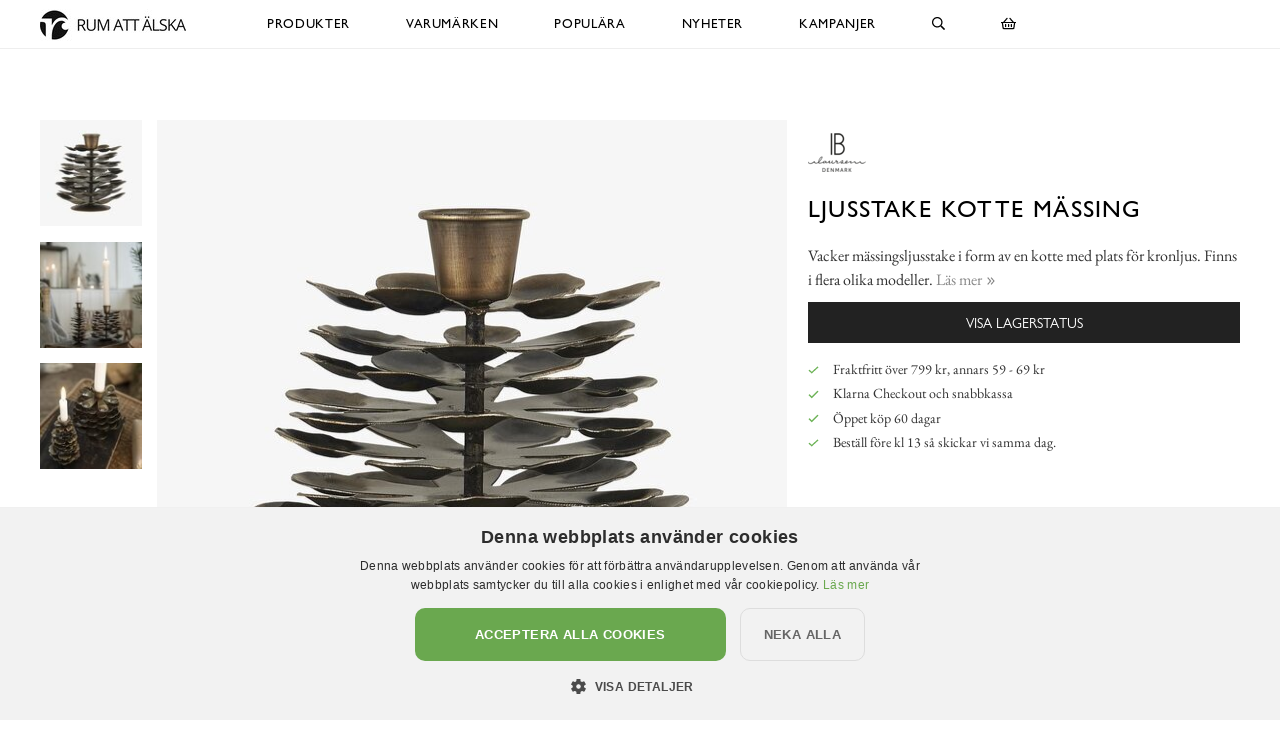

--- FILE ---
content_type: text/html; charset=utf-8
request_url: https://www.xn--rumattlska-v5a.se/ib-laursen/ljusstakar/ljusstake-kotte-m%C3%A4ssing-2
body_size: 13113
content:

<!DOCTYPE html>
<html lang="sv">
<head>
  <meta name="csrf-param" content="authenticity_token" />
<meta name="csrf-token" content="8RyEIctcbiiws2Vst3GBcG3FVHcm0QS+ak/Szb9hIEDjMBUlrsONfIf4YxBj6+IafugmAKXsOfve8xXkUL2DWQ==" />
  <meta charset="utf-8">
  <meta name="viewport" content="width=device-width, initial-scale=1.0, user-scalable=0">
  <meta name="format-detection" content="telephone=no">

  <script>
    window.dataLayer = window.dataLayer || [];

    function gtag() {
        dataLayer.push(arguments);
    }



  </script>
    

  <script>(function(w,d,s,l,i){w[l]=w[l]||[];w[l].push({'gtm.start':
  new Date().getTime(),event:'gtm.js'});var f=d.getElementsByTagName(s)[0],
  j=d.createElement(s),dl=l!='dataLayer'?'&l='+l:'';j.async=true;j.src=
  'https://www.googletagmanager.com/gtm.js?id='+i+dl;f.parentNode.insertBefore(j,f);
  })(window,document,'script','dataLayer','GTM-N99H679');</script>


  <script type="text/plain" data-cookiescript="accepted" data-cookiecategory="targeting">

      (function(w,d,t,r,u)
      {
          var f,n,i;
          w[u]=w[u]||[],f=function()
          {
              var o={ti:"121000011"};
              o.q=w[u],w[u]=new UET(o),w[u].push("pageLoad")
          },
          n=d.createElement(t),n.src=r,n.async=1,n.onload=n.onreadystatechange=function()
          {
              var s=this.readyState;
              s&&s!=="loaded"&&s!=="complete"||(f(),n.onload=n.onreadystatechange=null)
          },
          i=d.getElementsByTagName(t)[0],i.parentNode.insertBefore(n,i)
      })
      (window,document,"script","//bat.bing.com/bat.js","uetq");
  </script>

    <script>
      gtag('event', 'view_item', {
        "value": "151.20",
        "items": [
            {
              "id": "28037",
              "name": "Ljusstake Kotte Mässing",
              "brand": "IB Laursen",
              "category": "Ljusstakar",
              "currency": "SEK",
              "price": "151.20",
              "google_business_vertical": "retail"
            }
        ]
      });

      window.uetq = window.uetq || [];
      window.uetq.push('event', 'view_item', {
          'ecomm_pagetype': 'product',
          'currency': "SEK",
          "items": [
            {
              "id": "28037",
              "name": "Ljusstake Kotte Mässing",
              "brand": "IB Laursen",
              "category": "Ljusstakar",
              "currency": "SEK",
              "price": "151.20"
            }
        ]
      });
    </script>





    <style>
      :root {
        --primary-color: 179,87,137;
        --primary-color-hover: 203,84,148;
        --red-color: 227,96,87;
        --positive-color: 109,179,87;
      }
    </style>
    
  <title>Ljusstake Kotte Mässing - IB Laursen - RumAttÄlska.se</title>
  <meta name="description" content="Vacker mässingsljusstake i form av en kotte med plats för kronljus. Finns i flera olika modeller.">
  <meta name="og:title" content="Ljusstake Kotte Mässing - IB Laursen - RumAttÄlska.se">
  <meta name="og:description" content="Vacker mässingsljusstake i form av en kotte med plats för kronljus. Finns i flera olika modeller.">
      <meta name="og:image" content="https://cdn.xn--rumattlska-v5a.se/a/28625/9-2000_50_50/ljusstake-kotte-m%C3%A4ssing-julgransljus-ib-laursen-ljusstakar-adventsstakar-ljush%C3%A5llare-ljushyllor.jpg">
  <meta name="mstore-root-product-id" content="18504">
  <link rel="canonical" href="https://www.xn--rumattlska-v5a.se/ib-laursen/ljusstakar/ljusstake-kotte-mässing-2" />
  <meta name="content-group" content="product">




    

<script src="https://cdn.xn--kpstaden-n4a.se/assets/front_lazysize-559f9b8d8a09dbc093c0d89051178ac5262c9549490a56f71491ada7d214aea1.js" async="async"></script>
<link rel="preload" href="https://cdn.xn--kpstaden-n4a.se/assets/front_core-cbe4b7fe8e214408539615ef72ee25f6ef5e2c3b3c12310804ee29659d17ef6f.css" as="style" type="text/css">
<link rel="stylesheet" href="https://cdn.xn--kpstaden-n4a.se/assets/front_core-cbe4b7fe8e214408539615ef72ee25f6ef5e2c3b3c12310804ee29659d17ef6f.css" media="all" />
<link rel="stylesheet" href="https://cdn.xn--kpstaden-n4a.se/assets/front_later-ead5ccadae778a597f7689c454947efb76372bf3817af080f342a44831cfea35.css" media="nope" onload="this.media=&#39;all&#39;" />

      <link rel="preload" href="https://cdn.xn--kpstaden-n4a.se/assets/c_products-7d7031233999234ca53b3e6e04b1c2043579284d88e967c5247ded6103296c71.css" as="style" type="text/css">
      <link rel="stylesheet" media="all" href="https://cdn.xn--kpstaden-n4a.se/assets/c_products-7d7031233999234ca53b3e6e04b1c2043579284d88e967c5247ded6103296c71.css" />



    <script>
    mstoreFontAwesomeFasIcons = {};
    mstoreFontAwesomeFarIcons = {};
    mstoreFontAwesomeFalIcons = {};
    mstoreFontAwesomeFabIcons = {};
    FontAwesomeConfig = { searchPseudoElements: false };
    </script>
    <link rel="apple-touch-icon" sizes="180x180" href="https://cdn.xn--kpstaden-n4a.se/assets/favicon/rumattalska/apple-touch-icon-4268069fc91b1c28c3628346e5f6cf84a02f2b3975221de3ad8e05c12a443a1b.png">
<link rel="icon" type="image/png" sizes="32x32" href="https://cdn.xn--kpstaden-n4a.se/assets/favicon/rumattalska/favicon-32x32-e72e8864c8e95d0165b33c41914a436a77bcb14ed69a04a6e2a580e0c2dbf6b8.png">
<link rel="icon" type="image/png" sizes="16x16" href="https://cdn.xn--kpstaden-n4a.se/assets/favicon/rumattalska/favicon-16x16-fde94c81f768ca27fa68d5e1121a3db88c0f7843ecfe6f0a8dae3ffedd8b0496.png">
<link rel="manifest" href="https://www.xn--rumattlska-v5a.se/assets/favicon/rumattalska/webmanifest-5051110f10dc11e32bf36e08b26b846454ac381135201b0f587d561db3893d2a.json">
<link rel="mask-icon" href="https://cdn.xn--kpstaden-n4a.se/assets/favicon/rumattalska/safari-pinned-tab-6ddb4e190bd7d076b21205a1fff1999629aa4ff479a0a1f326f8ddb19c5cb7b6.svg" color="#5bbad5">
<link rel="shortcut icon" href="https://cdn.xn--kpstaden-n4a.se/assets/favicon/rumattalska/favicon-4b1a1f827742bd4799b096405c2d1681e8aa2dd5dc5d333a25151e50afdb64e8.ico">
<meta name="msapplication-TileColor" content="#da532c">
<meta name="msapplication-config" content="https://cdn.xn--kpstaden-n4a.se/assets/favicon/rumattalska/browserconfig-ab6af325539b5bb053697c91d87f0fc504091e482ef81ae021b0bae2bd047472.xml">
<meta name="theme-color" content="#222222">

  </head>

  <body class="">
  <noscript><iframe src="https://www.googletagmanager.com/ns.html?id=GTM-N99H679" height="0" width="0" style="display:none;visibility:hidden"></iframe></noscript>
  <div class="page-overlay-menu"></div>
  <div class="page-overlay-cart"></div>






  <div class="modal fade modal-search" tabindex="-1" role="dialog" aria-labelledby="modal-search-title" aria-hidden="true">
    <div class="modal-dialog modal-md">
      <div class="modal-content">
        <button type="button" class="close" data-dismiss="modal" aria-label="Close">
          <span class="fa-stack fa-1x">
            <i class="fas fa-circle fa-stack-1x"></i>
            <i class="far fa-times fa-stack-1x"></i>
          </span>
        </button>
        <div class="modal-header">
          <h5 class="modal-title" id="modal-search-title">Sök</h5>
        </div>
        <div class="modal-body">
          <form class="" action="/search" accept-charset="UTF-8" method="get">
            <div class="input-group col-md-12">
              <input class="form-control py-2 border-right-0 border" name="q" placeholder="Jag letar efter..." type="search" value="">
              <span class="input-group-append">
                <button class="btn not-wide btn-solid-black" type="submit">
                  <i class="far fa-search"></i>
                </button>
              </span>
            </div>
</form>        </div>
      </div>
    </div>
  </div>

  <div class="wsmobileheader clearfix">
    <a id="wsnavtoggle" class="wsanimated-arrow"><span></span></a>
    <a href="#" class="mobile-search" data-toggle="modal" data-target=".modal-search"><i class="far fa-search" aria-hidden="true"></i></a>
    <div class="smllogo"><a href="/"><picture>
    <source media="(max-width: 767px)" srcset="https://cdn.xn--rumattlska-v5a.se/a/2658/4-67/rumatt%C3%A4lska-se.avif 1x,https://cdn.xn--rumattlska-v5a.se/a/2658/4-67x2/rumatt%C3%A4lska-se.avif 2x,https://cdn.xn--rumattlska-v5a.se/a/2658/4-67x3/rumatt%C3%A4lska-se.avif 3x" type="image/avif">
    <source media="(max-width: 991px)" srcset="https://cdn.xn--rumattlska-v5a.se/a/2658/4-83/rumatt%C3%A4lska-se.avif 1x,https://cdn.xn--rumattlska-v5a.se/a/2658/4-83x2/rumatt%C3%A4lska-se.avif 2x,https://cdn.xn--rumattlska-v5a.se/a/2658/4-83x3/rumatt%C3%A4lska-se.avif 3x" type="image/avif">
    <source srcset="https://cdn.xn--rumattlska-v5a.se/a/2658/4-120/rumatt%C3%A4lska-se.avif 1x,https://cdn.xn--rumattlska-v5a.se/a/2658/4-120x2/rumatt%C3%A4lska-se.avif 2x,https://cdn.xn--rumattlska-v5a.se/a/2658/4-120x3/rumatt%C3%A4lska-se.avif 3x" type="image/avif">
    <source media="(max-width: 767px)" srcset="https://cdn.xn--rumattlska-v5a.se/a/2658/4-67/rumatt%C3%A4lska-se.jpg 1x,https://cdn.xn--rumattlska-v5a.se/a/2658/4-67x2/rumatt%C3%A4lska-se.jpg 2x,https://cdn.xn--rumattlska-v5a.se/a/2658/4-67x3/rumatt%C3%A4lska-se.jpg 3x" type="image/jpeg">
    <source media="(max-width: 991px)" srcset="https://cdn.xn--rumattlska-v5a.se/a/2658/4-83/rumatt%C3%A4lska-se.jpg 1x,https://cdn.xn--rumattlska-v5a.se/a/2658/4-83x2/rumatt%C3%A4lska-se.jpg 2x,https://cdn.xn--rumattlska-v5a.se/a/2658/4-83x3/rumatt%C3%A4lska-se.jpg 3x" type="image/jpeg">
    <source srcset="https://cdn.xn--rumattlska-v5a.se/a/2658/4-120/rumatt%C3%A4lska-se.jpg 1x,https://cdn.xn--rumattlska-v5a.se/a/2658/4-120x2/rumatt%C3%A4lska-se.jpg 2x,https://cdn.xn--rumattlska-v5a.se/a/2658/4-120x3/rumatt%C3%A4lska-se.jpg 3x" type="image/jpeg">

  <img src="https://cdn.xn--rumattlska-v5a.se/a/2658/4-120/rumatt%C3%A4lska-se.jpg" alt="RumAttÄlska.se">
</picture>
</a></div>
    <div class="smllogofixed"><a href="/">

<picture>
    <source media="(max-width: 350px)" srcset="https://cdn.xn--rumattlska-v5a.se/a/2657/5-26/rumatt%C3%A4lska-se.avif 1x,https://cdn.xn--rumattlska-v5a.se/a/2657/5-26x2/rumatt%C3%A4lska-se.avif 2x,https://cdn.xn--rumattlska-v5a.se/a/2657/5-26x3/rumatt%C3%A4lska-se.avif 3x" type="image/avif">
    <source media="(max-width: 370px)" srcset="https://cdn.xn--rumattlska-v5a.se/a/2657/5-28/rumatt%C3%A4lska-se.avif 1x,https://cdn.xn--rumattlska-v5a.se/a/2657/5-28x2/rumatt%C3%A4lska-se.avif 2x,https://cdn.xn--rumattlska-v5a.se/a/2657/5-28x3/rumatt%C3%A4lska-se.avif 3x" type="image/avif">
    <source media="(max-width: 390px)" srcset="https://cdn.xn--rumattlska-v5a.se/a/2657/5-30/rumatt%C3%A4lska-se.avif 1x,https://cdn.xn--rumattlska-v5a.se/a/2657/5-30x2/rumatt%C3%A4lska-se.avif 2x,https://cdn.xn--rumattlska-v5a.se/a/2657/5-30x3/rumatt%C3%A4lska-se.avif 3x" type="image/avif">
    <source media="(min-width: 391px)" srcset="https://cdn.xn--rumattlska-v5a.se/a/2657/5-32/rumatt%C3%A4lska-se.avif 1x,https://cdn.xn--rumattlska-v5a.se/a/2657/5-32x2/rumatt%C3%A4lska-se.avif 2x,https://cdn.xn--rumattlska-v5a.se/a/2657/5-32x3/rumatt%C3%A4lska-se.avif 3x" type="image/avif">
    <source media="(max-width: 350px)" srcset="https://cdn.xn--rumattlska-v5a.se/a/2657/5-26/rumatt%C3%A4lska-se.jpg 1x,https://cdn.xn--rumattlska-v5a.se/a/2657/5-26x2/rumatt%C3%A4lska-se.jpg 2x,https://cdn.xn--rumattlska-v5a.se/a/2657/5-26x3/rumatt%C3%A4lska-se.jpg 3x" type="image/jpeg">
    <source media="(max-width: 370px)" srcset="https://cdn.xn--rumattlska-v5a.se/a/2657/5-28/rumatt%C3%A4lska-se.jpg 1x,https://cdn.xn--rumattlska-v5a.se/a/2657/5-28x2/rumatt%C3%A4lska-se.jpg 2x,https://cdn.xn--rumattlska-v5a.se/a/2657/5-28x3/rumatt%C3%A4lska-se.jpg 3x" type="image/jpeg">
    <source media="(max-width: 390px)" srcset="https://cdn.xn--rumattlska-v5a.se/a/2657/5-30/rumatt%C3%A4lska-se.jpg 1x,https://cdn.xn--rumattlska-v5a.se/a/2657/5-30x2/rumatt%C3%A4lska-se.jpg 2x,https://cdn.xn--rumattlska-v5a.se/a/2657/5-30x3/rumatt%C3%A4lska-se.jpg 3x" type="image/jpeg">
    <source media="(min-width: 391px)" srcset="https://cdn.xn--rumattlska-v5a.se/a/2657/5-32/rumatt%C3%A4lska-se.jpg 1x,https://cdn.xn--rumattlska-v5a.se/a/2657/5-32x2/rumatt%C3%A4lska-se.jpg 2x,https://cdn.xn--rumattlska-v5a.se/a/2657/5-32x3/rumatt%C3%A4lska-se.jpg 3x" type="image/jpeg">

  <img src="https://cdn.xn--rumattlska-v5a.se/a/2657/5-32/rumatt%C3%A4lska-se.jpg" alt="RumAttÄlska.se">
</picture>
</a></div>
    <a href="#" class="mobile-cart open-cart"><i class="far fa-shopping-basket" title="Öppna varukorg"></i></a>
  </div>

  <div class="wsmainfull clearfix">
    <div class="wsmainwp clearfix">
       <div class="desktoplogo"><a href="/"><picture>
    <source media="(max-width: 767px)" srcset="https://cdn.xn--rumattlska-v5a.se/a/2658/4-67/rumatt%C3%A4lska-se.avif 1x,https://cdn.xn--rumattlska-v5a.se/a/2658/4-67x2/rumatt%C3%A4lska-se.avif 2x,https://cdn.xn--rumattlska-v5a.se/a/2658/4-67x3/rumatt%C3%A4lska-se.avif 3x" type="image/avif">
    <source media="(max-width: 991px)" srcset="https://cdn.xn--rumattlska-v5a.se/a/2658/4-83/rumatt%C3%A4lska-se.avif 1x,https://cdn.xn--rumattlska-v5a.se/a/2658/4-83x2/rumatt%C3%A4lska-se.avif 2x,https://cdn.xn--rumattlska-v5a.se/a/2658/4-83x3/rumatt%C3%A4lska-se.avif 3x" type="image/avif">
    <source srcset="https://cdn.xn--rumattlska-v5a.se/a/2658/4-120/rumatt%C3%A4lska-se.avif 1x,https://cdn.xn--rumattlska-v5a.se/a/2658/4-120x2/rumatt%C3%A4lska-se.avif 2x,https://cdn.xn--rumattlska-v5a.se/a/2658/4-120x3/rumatt%C3%A4lska-se.avif 3x" type="image/avif">
    <source media="(max-width: 767px)" srcset="https://cdn.xn--rumattlska-v5a.se/a/2658/4-67/rumatt%C3%A4lska-se.jpg 1x,https://cdn.xn--rumattlska-v5a.se/a/2658/4-67x2/rumatt%C3%A4lska-se.jpg 2x,https://cdn.xn--rumattlska-v5a.se/a/2658/4-67x3/rumatt%C3%A4lska-se.jpg 3x" type="image/jpeg">
    <source media="(max-width: 991px)" srcset="https://cdn.xn--rumattlska-v5a.se/a/2658/4-83/rumatt%C3%A4lska-se.jpg 1x,https://cdn.xn--rumattlska-v5a.se/a/2658/4-83x2/rumatt%C3%A4lska-se.jpg 2x,https://cdn.xn--rumattlska-v5a.se/a/2658/4-83x3/rumatt%C3%A4lska-se.jpg 3x" type="image/jpeg">
    <source srcset="https://cdn.xn--rumattlska-v5a.se/a/2658/4-120/rumatt%C3%A4lska-se.jpg 1x,https://cdn.xn--rumattlska-v5a.se/a/2658/4-120x2/rumatt%C3%A4lska-se.jpg 2x,https://cdn.xn--rumattlska-v5a.se/a/2658/4-120x3/rumatt%C3%A4lska-se.jpg 3x" type="image/jpeg">

  <img src="https://cdn.xn--rumattlska-v5a.se/a/2658/4-120/rumatt%C3%A4lska-se.jpg" alt="RumAttÄlska.se">
</picture>
</a></div>
      <div class="desktoplogofixed"><a href="/">

<picture>
    <source media="(max-width: 350px)" srcset="https://cdn.xn--rumattlska-v5a.se/a/2657/5-26/rumatt%C3%A4lska-se.avif 1x,https://cdn.xn--rumattlska-v5a.se/a/2657/5-26x2/rumatt%C3%A4lska-se.avif 2x,https://cdn.xn--rumattlska-v5a.se/a/2657/5-26x3/rumatt%C3%A4lska-se.avif 3x" type="image/avif">
    <source media="(max-width: 370px)" srcset="https://cdn.xn--rumattlska-v5a.se/a/2657/5-28/rumatt%C3%A4lska-se.avif 1x,https://cdn.xn--rumattlska-v5a.se/a/2657/5-28x2/rumatt%C3%A4lska-se.avif 2x,https://cdn.xn--rumattlska-v5a.se/a/2657/5-28x3/rumatt%C3%A4lska-se.avif 3x" type="image/avif">
    <source media="(max-width: 390px)" srcset="https://cdn.xn--rumattlska-v5a.se/a/2657/5-30/rumatt%C3%A4lska-se.avif 1x,https://cdn.xn--rumattlska-v5a.se/a/2657/5-30x2/rumatt%C3%A4lska-se.avif 2x,https://cdn.xn--rumattlska-v5a.se/a/2657/5-30x3/rumatt%C3%A4lska-se.avif 3x" type="image/avif">
    <source media="(min-width: 391px)" srcset="https://cdn.xn--rumattlska-v5a.se/a/2657/5-32/rumatt%C3%A4lska-se.avif 1x,https://cdn.xn--rumattlska-v5a.se/a/2657/5-32x2/rumatt%C3%A4lska-se.avif 2x,https://cdn.xn--rumattlska-v5a.se/a/2657/5-32x3/rumatt%C3%A4lska-se.avif 3x" type="image/avif">
    <source media="(max-width: 350px)" srcset="https://cdn.xn--rumattlska-v5a.se/a/2657/5-26/rumatt%C3%A4lska-se.jpg 1x,https://cdn.xn--rumattlska-v5a.se/a/2657/5-26x2/rumatt%C3%A4lska-se.jpg 2x,https://cdn.xn--rumattlska-v5a.se/a/2657/5-26x3/rumatt%C3%A4lska-se.jpg 3x" type="image/jpeg">
    <source media="(max-width: 370px)" srcset="https://cdn.xn--rumattlska-v5a.se/a/2657/5-28/rumatt%C3%A4lska-se.jpg 1x,https://cdn.xn--rumattlska-v5a.se/a/2657/5-28x2/rumatt%C3%A4lska-se.jpg 2x,https://cdn.xn--rumattlska-v5a.se/a/2657/5-28x3/rumatt%C3%A4lska-se.jpg 3x" type="image/jpeg">
    <source media="(max-width: 390px)" srcset="https://cdn.xn--rumattlska-v5a.se/a/2657/5-30/rumatt%C3%A4lska-se.jpg 1x,https://cdn.xn--rumattlska-v5a.se/a/2657/5-30x2/rumatt%C3%A4lska-se.jpg 2x,https://cdn.xn--rumattlska-v5a.se/a/2657/5-30x3/rumatt%C3%A4lska-se.jpg 3x" type="image/jpeg">
    <source media="(min-width: 391px)" srcset="https://cdn.xn--rumattlska-v5a.se/a/2657/5-32/rumatt%C3%A4lska-se.jpg 1x,https://cdn.xn--rumattlska-v5a.se/a/2657/5-32x2/rumatt%C3%A4lska-se.jpg 2x,https://cdn.xn--rumattlska-v5a.se/a/2657/5-32x3/rumatt%C3%A4lska-se.jpg 3x" type="image/jpeg">

  <img src="https://cdn.xn--rumattlska-v5a.se/a/2657/5-32/rumatt%C3%A4lska-se.jpg" alt="RumAttÄlska.se">
</picture>
</a></div>
      <nav class="wsmenu clearfix size-5">
        <ul class="wsmenu-list">
          <li class="desktop-hidden"><a href="https://www.xn--rumattlska-v5a.se/" class="menu-entry-link">Hem</a></li>
          <li aria-haspopup="true" class="has-children "><a class="menu-entry-link" href="https://www.xn--rumattlska-v5a.se/produkter">Produkter</a><div class="wsmegamenu clearfix largemenu"><div class="container"><div class="row"><ul class="col-lg-4 col-md-12 col-xs-12 link-list"><li aria-haspopup="true"><a class="menu-entry-link " href="https://www.xn--rumattlska-v5a.se/produkter/påsk">Påsk</a></li><li aria-haspopup="true"><a class="menu-entry-link " href="https://www.xn--rumattlska-v5a.se/produkter/aroma-doftljus-doftpinnar-doftspray">Aroma, Doftljus & Doftpinnar</a></li><li aria-haspopup="true"><a class="menu-entry-link " href="https://www.xn--rumattlska-v5a.se/produkter/badrum">Badrum</a></li><li aria-haspopup="true"><a class="menu-entry-link " href="https://www.xn--rumattlska-v5a.se/produkter/barn">Barn</a></li><li aria-haspopup="true"><a class="menu-entry-link " href="https://www.xn--rumattlska-v5a.se/produkter/brandsläckare-brandfiltar">Brandsläckare & Brandfiltar</a></li><li aria-haspopup="true"><a class="menu-entry-link " href="https://www.xn--rumattlska-v5a.se/produkter/choklad-snacks-smaksättare">Choklad, smaksättare & snacks</a></li><li aria-haspopup="true"><a class="menu-entry-link " href="https://www.xn--rumattlska-v5a.se/produkter/fotogenlampor">Fotogenlampor</a></li><li aria-haspopup="true"><a class="menu-entry-link " href="https://www.xn--rumattlska-v5a.se/produkter/förvaring-badrum-smycken">Förvaring - Badrum/Smycken</a></li><li aria-haspopup="true"><a class="menu-entry-link " href="https://www.xn--rumattlska-v5a.se/produkter/förvaring-barnens-rum">Förvaring - Barnens rum</a></li><li aria-haspopup="true"><a class="menu-entry-link " href="https://www.xn--rumattlska-v5a.se/produkter/förvaring-disk-tvätt">Förvaring - Disk/tvätt</a></li><li aria-haspopup="true"><a class="menu-entry-link " href="https://www.xn--rumattlska-v5a.se/produkter/förvaring-nycklar">Förvaring - Nycklar</a></li><li aria-haspopup="true"><a class="menu-entry-link " href="https://www.xn--rumattlska-v5a.se/produkter/förvaring-köket">Förvaring - Köket</a></li></ul><ul class="col-lg-4 col-md-12 col-xs-12 link-list"><li aria-haspopup="true"><a class="menu-entry-link " href="https://www.xn--rumattlska-v5a.se/produkter/förvaring-övrigt">Förvaring - Övrigt</a></li><li aria-haspopup="true"><a class="menu-entry-link " href="https://www.xn--rumattlska-v5a.se/produkter/gravdekoration">Gravdekoration</a></li><li aria-haspopup="true"><a class="menu-entry-link " href="https://www.xn--rumattlska-v5a.se/produkter/konstväxter">Konstväxter</a></li><li aria-haspopup="true"><a class="menu-entry-link " href="https://www.xn--rumattlska-v5a.se/produkter/krokar-knoppar">Krokar & Knoppar</a></li><li aria-haspopup="true"><a class="menu-entry-link " href="https://www.xn--rumattlska-v5a.se/produkter/krukor-vaser-odla">Krukor, vaser & odla</a></li><li aria-haspopup="true"><a class="menu-entry-link " href="https://www.xn--rumattlska-v5a.se/produkter/kuddar-täcken-filtar">Kuddar, täcken & filtar</a></li><li aria-haspopup="true"><a class="menu-entry-link " href="https://www.xn--rumattlska-v5a.se/produkter/kök-duka-fest">Kök - Duka & Fest</a></li><li aria-haspopup="true"><a class="menu-entry-link " href="https://www.xn--rumattlska-v5a.se/produkter/kök-redskap-baka">Kök - Redskap & Baka</a></li><li aria-haspopup="true"><a class="menu-entry-link " href="https://www.xn--rumattlska-v5a.se/produkter/kök-skålar-burkar">Kök - Skålar & Burkar</a></li><li aria-haspopup="true"><a class="menu-entry-link " href="https://www.xn--rumattlska-v5a.se/produkter/kök-melaminmuggar">Kök - Melaminmuggar</a></li><li aria-haspopup="true"><a class="menu-entry-link " href="https://www.xn--rumattlska-v5a.se/produkter/kök-muggar">Kök - Övriga muggar</a></li><li aria-haspopup="true"><a class="menu-entry-link " href="https://www.xn--rumattlska-v5a.se/produkter/lampor">Lampor</a></li></ul><ul class="col-lg-4 col-md-12 col-xs-12 link-list"><li aria-haspopup="true"><a class="menu-entry-link " href="https://www.xn--rumattlska-v5a.se/produkter/led-ljus">LED-ljus</a></li><li aria-haspopup="true"><a class="menu-entry-link " href="https://www.xn--rumattlska-v5a.se/produkter/ljus">Ljus</a></li><li aria-haspopup="true"><a class="menu-entry-link " href="https://www.xn--rumattlska-v5a.se/produkter/ljuslyktor-ljusfat">Ljuslyktor & ljusfat</a></li><li aria-haspopup="true"><a class="menu-entry-link " href="https://www.xn--rumattlska-v5a.se/produkter/ljusstakar">Ljusstakar</a></li><li aria-haspopup="true"><a class="menu-entry-link " href="https://www.xn--rumattlska-v5a.se/produkter/mattor">Mattor</a></li><li aria-haspopup="true"><a class="menu-entry-link " href="https://www.xn--rumattlska-v5a.se/produkter/möbler-dynor">Möbler & Dynor</a></li><li aria-haspopup="true"><a class="menu-entry-link " href="https://www.xn--rumattlska-v5a.se/produkter/prydnad-dekoration">Prydnad/Dekoration</a></li><li aria-haspopup="true"><a class="menu-entry-link " href="https://www.xn--rumattlska-v5a.se/produkter/tändstickor">Tändstickor</a></li><li aria-haspopup="true"><a class="menu-entry-link " href="https://www.xn--rumattlska-v5a.se/produkter/utemiljö">Utemiljö</a></li><li aria-haspopup="true"><a class="menu-entry-link " href="https://www.xn--rumattlska-v5a.se/produkter/vinställ">Vinställ</a></li><li aria-haspopup="true"><a class="menu-entry-link " href="https://www.xn--rumattlska-v5a.se/produkter/väskor">Väskor</a></li><li aria-haspopup="true"><a class="menu-entry-link " href="https://www.xn--rumattlska-v5a.se/produkter/övrigt">Övrigt</a></li></ul></div></div></div></li><li aria-haspopup="true" class="has-children "><a class="menu-entry-link" href="https://www.xn--rumattlska-v5a.se/varumärken">Varumärken</a><div class="wsmegamenu clearfix largemenu"><div class="container"><div class="row"><ul class="col-lg-4 col-md-12 col-xs-12 link-list"><li aria-haspopup="true"><a class="menu-entry-link " href="https://www.xn--rumattlska-v5a.se/varumärken/a-lot-decoration">A Lot Decoration</a></li><li aria-haspopup="true"><a class="menu-entry-link " href="https://www.xn--rumattlska-v5a.se/varumärken/affari">Affari</a></li><li aria-haspopup="true"><a class="menu-entry-link " href="https://www.xn--rumattlska-v5a.se/varumärken/bolsius">Bolsius</a></li><li aria-haspopup="true"><a class="menu-entry-link " href="https://www.xn--rumattlska-v5a.se/varumärken/bromma-kortförlag">Bromma Kortförlag</a></li><li aria-haspopup="true"><a class="menu-entry-link " href="https://www.xn--rumattlska-v5a.se/varumärken/chic-antique">Chic Antique</a></li><li aria-haspopup="true"><a class="menu-entry-link " href="https://www.xn--rumattlska-v5a.se/varumärken/cocodor">Cocodor</a></li><li aria-haspopup="true"><a class="menu-entry-link " href="https://www.xn--rumattlska-v5a.se/varumärken/dalaindustrier">Dalaindustrier</a></li><li aria-haspopup="true"><a class="menu-entry-link " href="https://www.xn--rumattlska-v5a.se/varumärken/deluxe-homeart">Deluxe Homeart</a></li><li aria-haspopup="true"><a class="menu-entry-link " href="https://www.xn--rumattlska-v5a.se/varumärken/demerx">Demerx</a></li><li aria-haspopup="true"><a class="menu-entry-link " href="https://www.xn--rumattlska-v5a.se/varumärken/derriere-la-porte">Derrière La Porte</a></li><li aria-haspopup="true"><a class="menu-entry-link " href="https://www.xn--rumattlska-v5a.se/varumärken/det-gamle-apotek">Det Gamle Apotek</a></li><li aria-haspopup="true"><a class="menu-entry-link " href="https://www.xn--rumattlska-v5a.se/varumärken/different-design">Different Design</a></li><li aria-haspopup="true"><a class="menu-entry-link " href="https://www.xn--rumattlska-v5a.se/varumärken/dixie">Dixie</a></li><li aria-haspopup="true"><a class="menu-entry-link " href="https://www.xn--rumattlska-v5a.se/varumärken/4living">4Living</a></li><li aria-haspopup="true"><a class="menu-entry-link " href="https://www.xn--rumattlska-v5a.se/varumärken/gardenlife">Gardenlife</a></li></ul><ul class="col-lg-4 col-md-12 col-xs-12 link-list"><li aria-haspopup="true"><a class="menu-entry-link " href="https://www.xn--rumattlska-v5a.se/varumärken/hinza">Hinza</a></li><li aria-haspopup="true"><a class="menu-entry-link " href="https://www.xn--rumattlska-v5a.se/varumärken/i-am-interior">I AM Interior</a></li><li aria-haspopup="true"><a class="menu-entry-link " href="https://www.xn--rumattlska-v5a.se/varumärken/ib-laursen">Ib Laursen</a></li><li aria-haspopup="true"><a class="menu-entry-link " href="https://www.xn--rumattlska-v5a.se/varumärken/joe-davies">Joe Davies</a></li><li aria-haspopup="true"><a class="menu-entry-link " href="https://www.xn--rumattlska-v5a.se/varumärken/k-amsterdam">K Amsterdam</a></li><li aria-haspopup="true"><a class="menu-entry-link " href="https://www.xn--rumattlska-v5a.se/varumärken/lind-decoration">Lind Decoration</a></li><li aria-haspopup="true"><a class="menu-entry-link " href="https://www.xn--rumattlska-v5a.se/varumärken/majas-cottage">Majas Cottage</a></li><li aria-haspopup="true"><a class="menu-entry-link " href="https://www.xn--rumattlska-v5a.se/varumärken/miljögården">Miljögården</a></li><li aria-haspopup="true"><a class="menu-entry-link " href="https://www.xn--rumattlska-v5a.se/varumärken/mitt-ditt-underbara-liv">Mitt & Ditt Underbara Liv</a></li><li aria-haspopup="true"><a class="menu-entry-link " href="https://www.xn--rumattlska-v5a.se/varumärken/moomin-by-martinex">Moomin by Martinex</a></li><li aria-haspopup="true"><a class="menu-entry-link " href="https://www.xn--rumattlska-v5a.se/varumärken/mr-plant">Mr Plant</a></li><li aria-haspopup="true"><a class="menu-entry-link " href="https://www.xn--rumattlska-v5a.se/varumärken/narr-chocolate">Narr Chocolate</a></li><li aria-haspopup="true"><a class="menu-entry-link " href="https://www.xn--rumattlska-v5a.se/varumärken/olsson-jensen">Olsson & Jensen</a></li><li aria-haspopup="true"><a class="menu-entry-link " href="https://www.xn--rumattlska-v5a.se/varumärken/blue">Out of the blue</a></li></ul><ul class="col-lg-4 col-md-12 col-xs-12 link-list"><li aria-haspopup="true"><a class="menu-entry-link " href="https://www.xn--rumattlska-v5a.se/varumärken/pluto-produkter">Pluto Produkter</a></li><li aria-haspopup="true"><a class="menu-entry-link " href="https://www.xn--rumattlska-v5a.se/varumärken/pr-home">PR Home</a></li><li aria-haspopup="true"><a class="menu-entry-link " href="https://www.xn--rumattlska-v5a.se/varumärken/quail-ceramics">Quail Ceramics</a></li><li aria-haspopup="true"><a class="menu-entry-link " href="https://www.xn--rumattlska-v5a.se/varumärken/rice">Rice</a></li><li aria-haspopup="true"><a class="menu-entry-link " href="https://www.xn--rumattlska-v5a.se/varumärken/skitso">Skitso</a></li><li aria-haspopup="true"><a class="menu-entry-link " href="https://www.xn--rumattlska-v5a.se/varumärken/solstickan">Solstickan</a></li><li aria-haspopup="true"><a class="menu-entry-link " href="https://www.xn--rumattlska-v5a.se/varumärken/star-trading">Star Trading</a></li><li aria-haspopup="true"><a class="menu-entry-link " href="https://www.xn--rumattlska-v5a.se/varumärken/strömshaga">Strömshaga</a></li><li aria-haspopup="true"><a class="menu-entry-link " href="https://www.xn--rumattlska-v5a.se/varumärken/storefactory">Storefactory</a></li><li aria-haspopup="true"><a class="menu-entry-link " href="https://www.xn--rumattlska-v5a.se/varumärken/tierra-cocida">Tierra Cocida</a></li><li aria-haspopup="true"><a class="menu-entry-link " href="https://www.xn--rumattlska-v5a.se/varumärken/werner-voss">Werner Voss</a></li><li aria-haspopup="true"><a class="menu-entry-link " href="https://www.xn--rumattlska-v5a.se/varumärken/wikholm-form">Wikholm Form</a></li><li aria-haspopup="true"><a class="menu-entry-link " href="https://www.xn--rumattlska-v5a.se/varumärken/zeller">Zeller</a></li><li aria-haspopup="true"><a class="menu-entry-link " href="https://www.xn--rumattlska-v5a.se/varumärken/älskaplåt">Älskaplåt</a></li></ul></div></div></div></li><li class=""><a href="https://www.xn--rumattlska-v5a.se/populära" class="menu-entry-link">Populära</a></li><li class=""><a href="https://www.xn--rumattlska-v5a.se/nyheter" class="menu-entry-link">Nyheter</a></li><li class=""><a href="https://www.xn--rumattlska-v5a.se/kampanjer" class="menu-entry-link">Kampanjer</a></li>
          <li class="desktop-hidden"><a href="https://www.xn--rumattlska-v5a.se/kundservice" class="menu-entry-link">Kundservice</a></li>
          <li class="desktop-hidden"><a href="https://www.xn--rumattlska-v5a.se/kopvillkor" class="menu-entry-link">Köpvillkor</a></li>
          <li class="desktop-hidden"><a href="https://www.xn--rumattlska-v5a.se/om" class="menu-entry-link">Om oss</a></li>
          <li aria-haspopup="true" class="desktop-search">
            <a href="#" data-toggle="modal" data-target=".modal-search"><i class="far fa-search" aria-hidden="true"></i></a>
          </li>

          <li class="desktop-cart "><a href="#" class="open-cart"><i class="far fa-shopping-basket" title="Öppna varukorg"></i></a></li>

        </ul>
      </nav>
    </div>
  </div>


  
  <script async src="https://js.klarna.com/web-sdk/v1/klarna.js" data-client-id="d8264d28-63eb-58db-b801-b583fc7bd446"></script>
  <section class="part1 product first default-style-when-first">
    <div class="container-fluid">
         <div class="breadcrumb-or-quick-links">
    <span class="wrapper">
      
    </span>&nbsp;
  </div>

<div class="row main">
  <div class="col thumbs">
      <div class="thumb">
    
<a href="https://www.xn--rumattlska-v5a.se/ib-laursen/ljusstakar/ljusstake-kotte-mässing-2/ljusstake-kotte-mässing-från-ib-laursen-i-antik-finish" data-index="0" class="product-image-wrapper image-wrapper">

  <picture>

      <source
      sizes="(max-width: 1024px) 7.286484375vw, (max-width: 1099px) 7.317434030937214vw, (max-width: 1199px) 7.223569641367806vw, (max-width: 1280px) 6.853125vw, (max-width: 1299px) 6.85980754426482vw, (max-width: 1399px) 6.2866vw, 5.9168vw"
      data-srcset="https://cdn.xn--rumattlska-v5a.se/a/28615/7-91_3_0/ljusstake-kotte-m%C3%A4ssing-ib-laursen-ljusstakar-adventsstakar-ljush%C3%A5llare-ljushyllor.avif 91w, https://cdn.xn--rumattlska-v5a.se/a/28615/7-114_3_0/ljusstake-kotte-m%C3%A4ssing-ib-laursen-ljusstakar-adventsstakar-ljush%C3%A5llare-ljushyllor.avif 114w, https://cdn.xn--rumattlska-v5a.se/a/28615/7-182_3_0/ljusstake-kotte-m%C3%A4ssing-ib-laursen-ljusstakar-adventsstakar-ljush%C3%A5llare-ljushyllor.avif 182w, https://cdn.xn--rumattlska-v5a.se/a/28615/7-273_3_0/ljusstake-kotte-m%C3%A4ssing-ib-laursen-ljusstakar-adventsstakar-ljush%C3%A5llare-ljushyllor.avif 273w, https://cdn.xn--rumattlska-v5a.se/a/28615/7-341_3_0/ljusstake-kotte-m%C3%A4ssing-ib-laursen-ljusstakar-adventsstakar-ljush%C3%A5llare-ljushyllor.avif 341w"
      srcset="[data-uri] 1w"
      type="image/avif">
      <source
      sizes="(max-width: 1024px) 7.286484375vw, (max-width: 1099px) 7.317434030937214vw, (max-width: 1199px) 7.223569641367806vw, (max-width: 1280px) 6.853125vw, (max-width: 1299px) 6.85980754426482vw, (max-width: 1399px) 6.2866vw, 5.9168vw"
      data-srcset="https://cdn.xn--rumattlska-v5a.se/a/28615/7-91_3_0/ljusstake-kotte-m%C3%A4ssing-ib-laursen-ljusstakar-adventsstakar-ljush%C3%A5llare-ljushyllor.jpg 91w, https://cdn.xn--rumattlska-v5a.se/a/28615/7-114_3_0/ljusstake-kotte-m%C3%A4ssing-ib-laursen-ljusstakar-adventsstakar-ljush%C3%A5llare-ljushyllor.jpg 114w, https://cdn.xn--rumattlska-v5a.se/a/28615/7-182_3_0/ljusstake-kotte-m%C3%A4ssing-ib-laursen-ljusstakar-adventsstakar-ljush%C3%A5llare-ljushyllor.jpg 182w, https://cdn.xn--rumattlska-v5a.se/a/28615/7-273_3_0/ljusstake-kotte-m%C3%A4ssing-ib-laursen-ljusstakar-adventsstakar-ljush%C3%A5llare-ljushyllor.jpg 273w, https://cdn.xn--rumattlska-v5a.se/a/28615/7-341_3_0/ljusstake-kotte-m%C3%A4ssing-ib-laursen-ljusstakar-adventsstakar-ljush%C3%A5llare-ljushyllor.jpg 341w"
      srcset="[data-uri] 1w"
      type="image/jpeg">
      <img data-src="https://cdn.xn--rumattlska-v5a.se/a/28615/7-341_3_0/ljusstake-kotte-m%C3%A4ssing-ib-laursen-ljusstakar-adventsstakar-ljush%C3%A5llare-ljushyllor.jpg" alt="Ljusstake Kotte Mässing från IB Laursen i antik finish" class="lazyload" src="[data-uri]">

  </picture>
</a>




  </div>
  <div class="thumb">
    <a href="https://www.xn--rumattlska-v5a.se/ib-laursen/ljusstakar/ljusstake-kotte-mässing-2/ljusstake-kotte-mässing-från-ib-laursen-på-antik-bok" data-index="1" class="environmental-image-wrapper image-wrapper">

  <picture>


      <source
      sizes="(max-width: 1024px) 8.47265625vw, (max-width: 1099px) 8.508644222020017vw, (max-width: 1199px) 8.399499582985822vw, (max-width: 1280px) 7.968750000000001vw, (max-width: 1299px) 7.97652040030793vw, (max-width: 1399px) 7.3100000000000005vw, 6.88vw"
      data-srcset="https://cdn.xn--rumattlska-v5a.se/a/28625/6-106_50_50/ljusstake-kotte-m%C3%A4ssing-julgransljus-ib-laursen-ljusstakar-adventsstakar-ljush%C3%A5llare-ljushyllor.avif 106w, https://cdn.xn--rumattlska-v5a.se/a/28625/6-133_50_50/ljusstake-kotte-m%C3%A4ssing-julgransljus-ib-laursen-ljusstakar-adventsstakar-ljush%C3%A5llare-ljushyllor.avif 133w, https://cdn.xn--rumattlska-v5a.se/a/28625/6-212_50_50/ljusstake-kotte-m%C3%A4ssing-julgransljus-ib-laursen-ljusstakar-adventsstakar-ljush%C3%A5llare-ljushyllor.avif 212w, https://cdn.xn--rumattlska-v5a.se/a/28625/6-318_50_50/ljusstake-kotte-m%C3%A4ssing-julgransljus-ib-laursen-ljusstakar-adventsstakar-ljush%C3%A5llare-ljushyllor.avif 318w, https://cdn.xn--rumattlska-v5a.se/a/28625/6-397_50_50/ljusstake-kotte-m%C3%A4ssing-julgransljus-ib-laursen-ljusstakar-adventsstakar-ljush%C3%A5llare-ljushyllor.avif 397w"
      srcset="[data-uri] 1w"
      type="image/avif">

      <source
      sizes="(max-width: 1024px) 8.47265625vw, (max-width: 1099px) 8.508644222020017vw, (max-width: 1199px) 8.399499582985822vw, (max-width: 1280px) 7.968750000000001vw, (max-width: 1299px) 7.97652040030793vw, (max-width: 1399px) 7.3100000000000005vw, 6.88vw"
      data-srcset="https://cdn.xn--rumattlska-v5a.se/a/28625/6-106_50_50/ljusstake-kotte-m%C3%A4ssing-julgransljus-ib-laursen-ljusstakar-adventsstakar-ljush%C3%A5llare-ljushyllor.jpg 106w, https://cdn.xn--rumattlska-v5a.se/a/28625/6-133_50_50/ljusstake-kotte-m%C3%A4ssing-julgransljus-ib-laursen-ljusstakar-adventsstakar-ljush%C3%A5llare-ljushyllor.jpg 133w, https://cdn.xn--rumattlska-v5a.se/a/28625/6-212_50_50/ljusstake-kotte-m%C3%A4ssing-julgransljus-ib-laursen-ljusstakar-adventsstakar-ljush%C3%A5llare-ljushyllor.jpg 212w, https://cdn.xn--rumattlska-v5a.se/a/28625/6-318_50_50/ljusstake-kotte-m%C3%A4ssing-julgransljus-ib-laursen-ljusstakar-adventsstakar-ljush%C3%A5llare-ljushyllor.jpg 318w, https://cdn.xn--rumattlska-v5a.se/a/28625/6-397_50_50/ljusstake-kotte-m%C3%A4ssing-julgransljus-ib-laursen-ljusstakar-adventsstakar-ljush%C3%A5llare-ljushyllor.jpg 397w"
      srcset="[data-uri] 1w"
      type="image/jpeg">
      <img data-src="https://cdn.xn--rumattlska-v5a.se/a/28625/6-397_50_50/ljusstake-kotte-m%C3%A4ssing-julgransljus-ib-laursen-ljusstakar-adventsstakar-ljush%C3%A5llare-ljushyllor.jpg" alt="Ljusstake Kotte Mässing från IB Laursen på antik bok" class="lazyload" src="[data-uri]">
  </picture>
</a>




  </div>
  <div class="thumb">
    <a href="https://www.xn--rumattlska-v5a.se/ib-laursen/ljusstakar/ljusstake-kotte-mässing-2/ljusstake-kotte-mässing-från-ib-laursen-på-vintagebok" data-index="2" class="environmental-image-wrapper image-wrapper">

  <picture>


      <source
      sizes="(max-width: 1024px) 8.47265625vw, (max-width: 1099px) 8.508644222020017vw, (max-width: 1199px) 8.399499582985822vw, (max-width: 1280px) 7.968750000000001vw, (max-width: 1299px) 7.97652040030793vw, (max-width: 1399px) 7.3100000000000005vw, 6.88vw"
      data-srcset="https://cdn.xn--rumattlska-v5a.se/a/28626/6-106_50_50/ljusstake-kotte-m%C3%A4ssing-julgransljus-ib-laursen-ljusstakar-adventsstakar-ljush%C3%A5llare-ljushyllor.avif 106w, https://cdn.xn--rumattlska-v5a.se/a/28626/6-133_50_50/ljusstake-kotte-m%C3%A4ssing-julgransljus-ib-laursen-ljusstakar-adventsstakar-ljush%C3%A5llare-ljushyllor.avif 133w, https://cdn.xn--rumattlska-v5a.se/a/28626/6-212_50_50/ljusstake-kotte-m%C3%A4ssing-julgransljus-ib-laursen-ljusstakar-adventsstakar-ljush%C3%A5llare-ljushyllor.avif 212w, https://cdn.xn--rumattlska-v5a.se/a/28626/6-318_50_50/ljusstake-kotte-m%C3%A4ssing-julgransljus-ib-laursen-ljusstakar-adventsstakar-ljush%C3%A5llare-ljushyllor.avif 318w, https://cdn.xn--rumattlska-v5a.se/a/28626/6-397_50_50/ljusstake-kotte-m%C3%A4ssing-julgransljus-ib-laursen-ljusstakar-adventsstakar-ljush%C3%A5llare-ljushyllor.avif 397w"
      srcset="[data-uri] 1w"
      type="image/avif">

      <source
      sizes="(max-width: 1024px) 8.47265625vw, (max-width: 1099px) 8.508644222020017vw, (max-width: 1199px) 8.399499582985822vw, (max-width: 1280px) 7.968750000000001vw, (max-width: 1299px) 7.97652040030793vw, (max-width: 1399px) 7.3100000000000005vw, 6.88vw"
      data-srcset="https://cdn.xn--rumattlska-v5a.se/a/28626/6-106_50_50/ljusstake-kotte-m%C3%A4ssing-julgransljus-ib-laursen-ljusstakar-adventsstakar-ljush%C3%A5llare-ljushyllor.jpg 106w, https://cdn.xn--rumattlska-v5a.se/a/28626/6-133_50_50/ljusstake-kotte-m%C3%A4ssing-julgransljus-ib-laursen-ljusstakar-adventsstakar-ljush%C3%A5llare-ljushyllor.jpg 133w, https://cdn.xn--rumattlska-v5a.se/a/28626/6-212_50_50/ljusstake-kotte-m%C3%A4ssing-julgransljus-ib-laursen-ljusstakar-adventsstakar-ljush%C3%A5llare-ljushyllor.jpg 212w, https://cdn.xn--rumattlska-v5a.se/a/28626/6-318_50_50/ljusstake-kotte-m%C3%A4ssing-julgransljus-ib-laursen-ljusstakar-adventsstakar-ljush%C3%A5llare-ljushyllor.jpg 318w, https://cdn.xn--rumattlska-v5a.se/a/28626/6-397_50_50/ljusstake-kotte-m%C3%A4ssing-julgransljus-ib-laursen-ljusstakar-adventsstakar-ljush%C3%A5llare-ljushyllor.jpg 397w"
      srcset="[data-uri] 1w"
      type="image/jpeg">
      <img data-src="https://cdn.xn--rumattlska-v5a.se/a/28626/6-397_50_50/ljusstake-kotte-m%C3%A4ssing-julgransljus-ib-laursen-ljusstakar-adventsstakar-ljush%C3%A5llare-ljushyllor.jpg" alt="Ljusstake Kotte Mässing från IB Laursen på vintagebok" class="lazyload" src="[data-uri]">
  </picture>
</a>




  </div>

  </div>
  <div class="col col-12 image">
    
    <div class="main-slider">
    <div style="width: 100%; display: inline-block;" class="slide ">
      




<a href="https://cdn.xn--rumattlska-v5a.se/a/28615/3-4098/ljusstake-kotte-m%C3%A4ssing-ib-laursen-ljusstakar-adventsstakar-ljush%C3%A5llare-ljushyllor.jpg" class="product-image-wrapper image-wrapper" data-widths="4098">
  <picture>
      <source
      sizes="(max-width: 320px) 84.375vw, (max-width: 360px) 85.0vw, (max-width: 375px) 85.2vw, (max-width: 414px) 85.65217391304348vw, (max-width: 600px) 87.0vw, (max-width: 667px) 83.42128935532233vw, (max-width: 767px) 83.75749674054758vw, (max-width: 768px) 43.79953125vw, (max-width: 800px) 43.87075vw, (max-width: 991px) 44.20018163471242vw, (max-width: 1024px) 42.0996875vw, (max-width: 1099px) 42.27850773430391vw, (max-width: 1199px) 41.73618015012511vw, (max-width: 1280px) 42.328125vw, (max-width: 1299px) 42.36939953810624vw, (max-width: 1399px) 38.829vw, 39.56860001vw"
      data-srcset="https://cdn.xn--rumattlska-v5a.se/a/28615/7-369_3_0/ljusstake-kotte-m%C3%A4ssing-ib-laursen-ljusstakar-adventsstakar-ljush%C3%A5llare-ljushyllor.avif 369w, https://cdn.xn--rumattlska-v5a.se/a/28615/7-542_3_0/ljusstake-kotte-m%C3%A4ssing-ib-laursen-ljusstakar-adventsstakar-ljush%C3%A5llare-ljushyllor.avif 542w, https://cdn.xn--rumattlska-v5a.se/a/28615/7-738_3_0/ljusstake-kotte-m%C3%A4ssing-ib-laursen-ljusstakar-adventsstakar-ljush%C3%A5llare-ljushyllor.avif 738w, https://cdn.xn--rumattlska-v5a.se/a/28615/7-959_3_0/ljusstake-kotte-m%C3%A4ssing-ib-laursen-ljusstakar-adventsstakar-ljush%C3%A5llare-ljushyllor.avif 959w, https://cdn.xn--rumattlska-v5a.se/a/28615/7-1294_3_0/ljusstake-kotte-m%C3%A4ssing-ib-laursen-ljusstakar-adventsstakar-ljush%C3%A5llare-ljushyllor.avif 1294w"
      srcset="[data-uri] 1w"
      type="image/avif">
      <source
      sizes="(max-width: 320px) 84.375vw, (max-width: 360px) 85.0vw, (max-width: 375px) 85.2vw, (max-width: 414px) 85.65217391304348vw, (max-width: 600px) 87.0vw, (max-width: 667px) 83.42128935532233vw, (max-width: 767px) 83.75749674054758vw, (max-width: 768px) 43.79953125vw, (max-width: 800px) 43.87075vw, (max-width: 991px) 44.20018163471242vw, (max-width: 1024px) 42.0996875vw, (max-width: 1099px) 42.27850773430391vw, (max-width: 1199px) 41.73618015012511vw, (max-width: 1280px) 42.328125vw, (max-width: 1299px) 42.36939953810624vw, (max-width: 1399px) 38.829vw, 39.56860001vw"
      data-srcset="https://cdn.xn--rumattlska-v5a.se/a/28615/7-369_3_0/ljusstake-kotte-m%C3%A4ssing-ib-laursen-ljusstakar-adventsstakar-ljush%C3%A5llare-ljushyllor.jpg 369w, https://cdn.xn--rumattlska-v5a.se/a/28615/7-542_3_0/ljusstake-kotte-m%C3%A4ssing-ib-laursen-ljusstakar-adventsstakar-ljush%C3%A5llare-ljushyllor.jpg 542w, https://cdn.xn--rumattlska-v5a.se/a/28615/7-738_3_0/ljusstake-kotte-m%C3%A4ssing-ib-laursen-ljusstakar-adventsstakar-ljush%C3%A5llare-ljushyllor.jpg 738w, https://cdn.xn--rumattlska-v5a.se/a/28615/7-959_3_0/ljusstake-kotte-m%C3%A4ssing-ib-laursen-ljusstakar-adventsstakar-ljush%C3%A5llare-ljushyllor.jpg 959w, https://cdn.xn--rumattlska-v5a.se/a/28615/7-1294_3_0/ljusstake-kotte-m%C3%A4ssing-ib-laursen-ljusstakar-adventsstakar-ljush%C3%A5llare-ljushyllor.jpg 1294w"
      srcset="[data-uri] 1w"
      type="image/jpeg">
      <img data-src="https://cdn.xn--rumattlska-v5a.se/a/28615/7-1294_3_0/ljusstake-kotte-m%C3%A4ssing-ib-laursen-ljusstakar-adventsstakar-ljush%C3%A5llare-ljushyllor.jpg" alt="Ljusstake Kotte Mässing från IB Laursen i antik finish" class="lazyload" src="[data-uri]">
  </picture>
</a>




    </div>
    <div style="width: 100%; display: inline-block;" class="slide  hidden">
      


<a href="https://cdn.xn--rumattlska-v5a.se/a/28625/3-4098/ljusstake-kotte-m%C3%A4ssing-julgransljus-ib-laursen-ljusstakar-adventsstakar-ljush%C3%A5llare-ljushyllor.jpg" class="environmental-image-wrapper image-wrapper" data-widths="4098">
  <picture>
      <source
      sizes="(max-width: 320px) 93.75vw, (max-width: 360px) 94.44444444444444vw, (max-width: 375px) 94.66666666666667vw, (max-width: 414px) 95.16908212560386vw, (max-width: 667px) 97.0014992503748vw, (max-width: 767px) 97.39243807040417vw, (max-width: 768px) 50.9296875vw, (max-width: 800px) 51.0125vw, (max-width: 991px) 51.39556004036328vw, (max-width: 1024px) 48.953125vw, (max-width: 1099px) 49.16105550500455vw, (max-width: 1199px) 48.530442035029196vw, (max-width: 1280px) 49.21875vw, (max-width: 1299px) 49.26674364896074vw, (max-width: 1399px) 45.15vw, 46.01000001vw"
      data-srcset="https://cdn.xn--rumattlska-v5a.se/a/28625/6-410_50_50/ljusstake-kotte-m%C3%A4ssing-julgransljus-ib-laursen-ljusstakar-adventsstakar-ljush%C3%A5llare-ljushyllor.avif 410w, https://cdn.xn--rumattlska-v5a.se/a/28625/6-630_50_50/ljusstake-kotte-m%C3%A4ssing-julgransljus-ib-laursen-ljusstakar-adventsstakar-ljush%C3%A5llare-ljushyllor.avif 630w, https://cdn.xn--rumattlska-v5a.se/a/28625/6-820_50_50/ljusstake-kotte-m%C3%A4ssing-julgransljus-ib-laursen-ljusstakar-adventsstakar-ljush%C3%A5llare-ljushyllor.avif 820w"
      srcset="[data-uri] 1w"
      type="image/avif">
      <source
      sizes="(max-width: 320px) 93.75vw, (max-width: 360px) 94.44444444444444vw, (max-width: 375px) 94.66666666666667vw, (max-width: 414px) 95.16908212560386vw, (max-width: 667px) 97.0014992503748vw, (max-width: 767px) 97.39243807040417vw, (max-width: 768px) 50.9296875vw, (max-width: 800px) 51.0125vw, (max-width: 991px) 51.39556004036328vw, (max-width: 1024px) 48.953125vw, (max-width: 1099px) 49.16105550500455vw, (max-width: 1199px) 48.530442035029196vw, (max-width: 1280px) 49.21875vw, (max-width: 1299px) 49.26674364896074vw, (max-width: 1399px) 45.15vw, 46.01000001vw"
      data-srcset="https://cdn.xn--rumattlska-v5a.se/a/28625/6-410_50_50/ljusstake-kotte-m%C3%A4ssing-julgransljus-ib-laursen-ljusstakar-adventsstakar-ljush%C3%A5llare-ljushyllor.jpg 410w, https://cdn.xn--rumattlska-v5a.se/a/28625/6-630_50_50/ljusstake-kotte-m%C3%A4ssing-julgransljus-ib-laursen-ljusstakar-adventsstakar-ljush%C3%A5llare-ljushyllor.jpg 630w, https://cdn.xn--rumattlska-v5a.se/a/28625/6-820_50_50/ljusstake-kotte-m%C3%A4ssing-julgransljus-ib-laursen-ljusstakar-adventsstakar-ljush%C3%A5llare-ljushyllor.jpg 820w"
      srcset="[data-uri] 1w"
      type="image/jpeg">
      <img data-src="https://cdn.xn--rumattlska-v5a.se/a/28625/6-820_50_50/ljusstake-kotte-m%C3%A4ssing-julgransljus-ib-laursen-ljusstakar-adventsstakar-ljush%C3%A5llare-ljushyllor.jpg" alt="Ljusstake Kotte Mässing från IB Laursen på antik bok" class="lazyload" src="[data-uri]">
  </picture>
</a>




    </div>
    <div style="width: 100%; display: inline-block;" class="slide  hidden">
      


<a href="https://cdn.xn--rumattlska-v5a.se/a/28626/3-4098/ljusstake-kotte-m%C3%A4ssing-julgransljus-ib-laursen-ljusstakar-adventsstakar-ljush%C3%A5llare-ljushyllor.jpg" class="environmental-image-wrapper image-wrapper" data-widths="4098">
  <picture>
      <source
      sizes="(max-width: 320px) 93.75vw, (max-width: 360px) 94.44444444444444vw, (max-width: 375px) 94.66666666666667vw, (max-width: 414px) 95.16908212560386vw, (max-width: 667px) 97.0014992503748vw, (max-width: 767px) 97.39243807040417vw, (max-width: 768px) 50.9296875vw, (max-width: 800px) 51.0125vw, (max-width: 991px) 51.39556004036328vw, (max-width: 1024px) 48.953125vw, (max-width: 1099px) 49.16105550500455vw, (max-width: 1199px) 48.530442035029196vw, (max-width: 1280px) 49.21875vw, (max-width: 1299px) 49.26674364896074vw, (max-width: 1399px) 45.15vw, 46.01000001vw"
      data-srcset="https://cdn.xn--rumattlska-v5a.se/a/28626/6-410_50_50/ljusstake-kotte-m%C3%A4ssing-julgransljus-ib-laursen-ljusstakar-adventsstakar-ljush%C3%A5llare-ljushyllor.avif 410w, https://cdn.xn--rumattlska-v5a.se/a/28626/6-630_50_50/ljusstake-kotte-m%C3%A4ssing-julgransljus-ib-laursen-ljusstakar-adventsstakar-ljush%C3%A5llare-ljushyllor.avif 630w, https://cdn.xn--rumattlska-v5a.se/a/28626/6-820_50_50/ljusstake-kotte-m%C3%A4ssing-julgransljus-ib-laursen-ljusstakar-adventsstakar-ljush%C3%A5llare-ljushyllor.avif 820w"
      srcset="[data-uri] 1w"
      type="image/avif">
      <source
      sizes="(max-width: 320px) 93.75vw, (max-width: 360px) 94.44444444444444vw, (max-width: 375px) 94.66666666666667vw, (max-width: 414px) 95.16908212560386vw, (max-width: 667px) 97.0014992503748vw, (max-width: 767px) 97.39243807040417vw, (max-width: 768px) 50.9296875vw, (max-width: 800px) 51.0125vw, (max-width: 991px) 51.39556004036328vw, (max-width: 1024px) 48.953125vw, (max-width: 1099px) 49.16105550500455vw, (max-width: 1199px) 48.530442035029196vw, (max-width: 1280px) 49.21875vw, (max-width: 1299px) 49.26674364896074vw, (max-width: 1399px) 45.15vw, 46.01000001vw"
      data-srcset="https://cdn.xn--rumattlska-v5a.se/a/28626/6-410_50_50/ljusstake-kotte-m%C3%A4ssing-julgransljus-ib-laursen-ljusstakar-adventsstakar-ljush%C3%A5llare-ljushyllor.jpg 410w, https://cdn.xn--rumattlska-v5a.se/a/28626/6-630_50_50/ljusstake-kotte-m%C3%A4ssing-julgransljus-ib-laursen-ljusstakar-adventsstakar-ljush%C3%A5llare-ljushyllor.jpg 630w, https://cdn.xn--rumattlska-v5a.se/a/28626/6-820_50_50/ljusstake-kotte-m%C3%A4ssing-julgransljus-ib-laursen-ljusstakar-adventsstakar-ljush%C3%A5llare-ljushyllor.jpg 820w"
      srcset="[data-uri] 1w"
      type="image/jpeg">
      <img data-src="https://cdn.xn--rumattlska-v5a.se/a/28626/6-820_50_50/ljusstake-kotte-m%C3%A4ssing-julgransljus-ib-laursen-ljusstakar-adventsstakar-ljush%C3%A5llare-ljushyllor.jpg" alt="Ljusstake Kotte Mässing från IB Laursen på vintagebok" class="lazyload" src="[data-uri]">
  </picture>
</a>




    </div>
</div>
  </div>
  <div class="col col-12 info">
        <a href="/varumärken/ib-laursen">
  <picture>
      <source srcset="https://cdn.xn--rumattlska-v5a.se/a/15219/11-95_84/ib-laursen.avif 1x,https://cdn.xn--rumattlska-v5a.se/a/15219/11-95x2_84/ib-laursen.avif 2x,https://cdn.xn--rumattlska-v5a.se/a/15219/11-95x3_84/ib-laursen.avif 3x" type="image/avif">
      <source srcset="https://cdn.xn--rumattlska-v5a.se/a/15219/11-95_84/ib-laursen.png 1x,https://cdn.xn--rumattlska-v5a.se/a/15219/11-95x2_84/ib-laursen.png 2x,https://cdn.xn--rumattlska-v5a.se/a/15219/11-95x3_84/ib-laursen.png 3x" type="image/png">
    <img class="brand" src="https://cdn.xn--rumattlska-v5a.se/a/15219/11-95_84/ib-laursen.png" alt="Logo varumärke IB Laursen">
  </picture>
    </a>

      <h1 class="section-heading">Ljusstake Kotte Mässing</h1>
    <p class="description">
        Vacker mässingsljusstake i form av en kotte med plats för kronljus. Finns i flera olika modeller.
        <a class="scroll-to-product-info-heading" href="#product-description"><span class="text">Läs mer</span><span class="icon"><i aria-hidden="true" class="far fa-angle-double-right"></i></span></a>
    </p>

      

    
  <button type="submit" class="btn stock-info not-for-sale full-width btn-solid-black" data-disable-with='Visa lagerstatus'>Visa lagerstatus</button>





    <ul class="fa-ul why-us">
          <li><i aria-hidden="true" class="far fa-check"></i> Fraktfritt över 799 kr, annars 59 - 69 kr</li>
      <li><i aria-hidden="true" class="far fa-check"></i> Klarna Checkout och snabbkassa</li>
      <li><i aria-hidden="true" class="far fa-check"></i> Öppet köp 60 dagar</li>
      <li><i aria-hidden="true" class="far fa-check"></i> <span class="delivery-time-text">Beställ före kl 13 så skickar vi samma dag.</span></li>
    </ul>


  </div>
 </div>

    </div>
  </section>
  <section class="part2 product">
    <div class="container-fluid">
       <div class="row product-info">
  <div class="col col-12 col1">
    <div class="section-heading product-info-heading">Beskrivning</div>
      <p>Vacker mässingsljusstake i form av en kotte med plats för kronljus. Finns i flera olika modeller.</p>

<p>Material: Metall. Mått: 11.5 x 12.5 cm.</p>
  </div>
  <div class="col col-12 col2">
      <div class="section-heading">Egenskaper</div>
    <p>
      Varumärke: <a href="/varumärken/ib-laursen">IB Laursen</a><br />EAN: 5709898344801<br />Lev. artikelnummer: 57048-17<br />Vikt: 229 g
    </p>
  </div>
</div>
<div class="row brand">
  <div class="col col-12 col1">
    
  <div class="section-heading brand-heading">Om varumärket</div>
  <p>Ib Laursen designer heminredning och trädgårdsdekoration matchande den nordiska designtraditionen. Sortimentet är stort och erbjuder ett stort antal möjligheter att skapa en unik och mysig atmosfär, både inom- och utomhus.</p>

<p>En stor del av produktsortimentet är designad internt, inspirerad av mässor, loppmarknader och utlandsresor och kombineras till 4 kollektioner per år. Produkterna tillverkas av noggrant utvalda leverantörer i Asien.</p>

<p>Ib Laursen grundades som detaljhandel 1971 av Ib Laursen men har sedan dess utvecklats till att bli en av Skandinaviens största grossistleverantörer av dekor. Företagets 9 000 m² kontor, showroom och lagringsbyggnader ligger vackert i utkanten av Danmarks äldsta stad, Ribe.</p>

<p>2007 tog Peter Laursen majoritetskontroll efter en lång planerad generationsöverlåtelse och utnämndes sedan till VD efter sin far, Ib Laursen. Huvudmålet fortsätter att vara en ständig utveckling och vara framåt när det gäller design, kvalitet och service.</p>
    <a href="/varumärken/ib-laursen">
  <picture>
      <source srcset="https://cdn.xn--rumattlska-v5a.se/a/15219/11-145_84/ib-laursen.avif 1x,https://cdn.xn--rumattlska-v5a.se/a/15219/11-145x2_84/ib-laursen.avif 2x,https://cdn.xn--rumattlska-v5a.se/a/15219/11-145x3_84/ib-laursen.avif 3x" type="image/avif">
      <source srcset="https://cdn.xn--rumattlska-v5a.se/a/15219/11-145_84/ib-laursen.png 1x,https://cdn.xn--rumattlska-v5a.se/a/15219/11-145x2_84/ib-laursen.png 2x,https://cdn.xn--rumattlska-v5a.se/a/15219/11-145x3_84/ib-laursen.png 3x" type="image/png">

    <img class="brand" src="https://cdn.xn--rumattlska-v5a.se/a/15219/11-145_84/ib-laursen.png" alt="Logo varumärke IB Laursen">

  </picture>
    </a>



    <nav aria-label="breadcrumb"><ol itemscope itemtype="https://schema.org/BreadcrumbList" class="breadcrumb"><li itemprop="itemListElement" itemscope itemtype="https://schema.org/ListItem" class="breadcrumb-item" ><a itemscope itemtype="https://schema.org/WebPage" itemprop="item" itemid='/'  aria-label="Länk till startsida" id="https://www.xn--rumattlska-v5a.se/" href="https://www.xn--rumattlska-v5a.se/"><i content="Hem" class="far fa-home-heart" aria-hidden="true"></i><meta itemprop="name" content="Hem" /></a><meta itemprop="position" content="1"></li><li itemprop="itemListElement" itemscope itemtype="https://schema.org/ListItem" class="breadcrumb-item" ><a itemscope itemtype="https://schema.org/WebPage" itemprop="item" itemid='/varumärken'  id="https://www.xn--rumattlska-v5a.se/varumärken" href="https://www.xn--rumattlska-v5a.se/varumärken"><span itemprop="name">Varumärken</span></a><meta itemprop="position" content="2"></li><li itemprop="itemListElement" itemscope itemtype="https://schema.org/ListItem" class="breadcrumb-item" ><a itemscope itemtype="https://schema.org/WebPage" itemprop="item" itemid='/varumärken/ib-laursen'  id="https://www.xn--rumattlska-v5a.se/varumärken/ib-laursen" href="https://www.xn--rumattlska-v5a.se/varumärken/ib-laursen"><span itemprop="name">Ib Laursen</span></a><meta itemprop="position" content="3"></li><li aria-current="page" itemprop="itemListElement" itemscope itemtype="https://schema.org/ListItem" class="breadcrumb-item active" ><a itemscope itemtype="https://schema.org/WebPage" itemprop="item" itemid='/ib-laursen/ljusstakar/ljusstake-kotte-mässing-2'  id="https://www.xn--rumattlska-v5a.se/ib-laursen/ljusstakar/ljusstake-kotte-mässing-2" href="https://www.xn--rumattlska-v5a.se/ib-laursen/ljusstakar/ljusstake-kotte-mässing-2"><span itemprop="name">Ljusstake Kotte Mässing</span></a><meta itemprop="position" content="4"></li></ol></nav>
  </div>
</div>

    </div>
  </section>
  <script type="application/ld+json">{"@context":"http://schema.org/","@type":"Product","sku":"28037","gtin13":"5709898344801","mpn":"57048-17","image":[{"@type":"ImageObject","url":"https://cdn.xn--rumattlska-v5a.se/a/28615/3-4098/ljusstake-kotte-m%C3%A4ssing-ib-laursen-ljusstakar-adventsstakar-ljush%C3%A5llare-ljushyllor.jpg","name":"Ljusstake Kotte Mässing från IB Laursen i antik finish","description":"Ljusstake Kotte Mässing från IB Laursen är en elegant ljusstake i mässing med kotte-design. Upptäck Ljusstake Kotte Mässing från IB Laursen för din inredning.","contentUrl":"https://cdn.xn--rumattlska-v5a.se/a/28615/3-4098/ljusstake-kotte-m%C3%A4ssing-ib-laursen-ljusstakar-adventsstakar-ljush%C3%A5llare-ljushyllor.jpg","caption":"Ljusstake Kotte Mässing från IB Laursen: En elegant och unik ljusstake i antik mässing, inspirerad av kotte-design. Perfekt för alla inredningar.","license":"https://www.xn--rumattlska-v5a.se/anvandarvillkor","acquireLicensePage":"https://www.xn--rumattlska-v5a.se/anvandarvillkor","creditText":"Bild med tillstånd från IB Laursen","creator":{"@type":"Organization","name":"IB Laursen"},"copyrightNotice":"Copyright 2026 IB Laursen"},{"@type":"ImageObject","url":"https://cdn.xn--rumattlska-v5a.se/a/28625/3-4098/ljusstake-kotte-m%C3%A4ssing-julgransljus-ib-laursen-ljusstakar-adventsstakar-ljush%C3%A5llare-ljushyllor.jpg","name":"Ljusstake Kotte Mässing från IB Laursen på antik bok","description":"Ljusstake Kotte Mässing från IB Laursen kombinerar elegant design och robust mässing. Perfekt för juldekorationer. Ljusstake Kotte Mässing från IB Laursen.","contentUrl":"https://cdn.xn--rumattlska-v5a.se/a/28625/3-4098/ljusstake-kotte-m%C3%A4ssing-julgransljus-ib-laursen-ljusstakar-adventsstakar-ljush%C3%A5llare-ljushyllor.jpg","caption":"Ljusstake Kotte Mässing från IB Laursen: En elegant mässingsljusstake med kottinspirerad design, perfekt för att skapa en varm och inbjudande atmosfär.","license":"https://www.xn--rumattlska-v5a.se/anvandarvillkor","acquireLicensePage":"https://www.xn--rumattlska-v5a.se/anvandarvillkor","creditText":"Bild med tillstånd från IB Laursen","creator":{"@type":"Organization","name":"IB Laursen"},"copyrightNotice":"Copyright 2026 IB Laursen"},{"@type":"ImageObject","url":"https://cdn.xn--rumattlska-v5a.se/a/28626/3-4098/ljusstake-kotte-m%C3%A4ssing-julgransljus-ib-laursen-ljusstakar-adventsstakar-ljush%C3%A5llare-ljushyllor.jpg","name":"Ljusstake Kotte Mässing från IB Laursen på vintagebok","description":"Ljusstake Kotte Mässing från IB Laursen är en elegant och naturinspirerad ljusstake i mässing. Perfekt för att skapa en varm atmosfär i ditt hem.","contentUrl":"https://cdn.xn--rumattlska-v5a.se/a/28626/3-4098/ljusstake-kotte-m%C3%A4ssing-julgransljus-ib-laursen-ljusstakar-adventsstakar-ljush%C3%A5llare-ljushyllor.jpg","caption":"Ljusstake Kotte Mässing från IB Laursen: En elegant och naturinspirerad ljusstake i mässing, perfekt för att skapa en varm och inbjudande atmosfär.","license":"https://www.xn--rumattlska-v5a.se/anvandarvillkor","acquireLicensePage":"https://www.xn--rumattlska-v5a.se/anvandarvillkor","creditText":"Bild med tillstånd från IB Laursen","creator":{"@type":"Organization","name":"IB Laursen"},"copyrightNotice":"Copyright 2026 IB Laursen"}],"name":"Ljusstake Kotte Mässing","description":"Vacker mässingsljusstake i form av en kotte med plats för kronljus. Finns i flera olika modeller. Material: Metall. Mått: 11.5 x 12.5 cm.","brand":{"@type":"Brand","name":"IB Laursen"},"offers":{"@type":"Offer","url":"https://www.xn--rumattlska-v5a.se/ib-laursen/ljusstakar/ljusstake-kotte-mässing-2","priceCurrency":"SEK","price":"189.0","priceValidUntil":"2026-01-13 05:43:05 +0100","itemCondition":"https://schema.org/NewCondition","availability":"https://schema.org/Discontinued","shippingDetails":{"@type":"OfferShippingDetails","shippingRate":{"@type":"MonetaryAmount","value":59.0,"currency":"SEK"},"shippingDestination":{"@type":"DefinedRegion","addressCountry":"SE"},"deliveryTime":{"@type":"ShippingDeliveryTime","handlingTime":{"@type":"QuantitativeValue","minValue":0,"maxValue":2,"unitCode":"DAY"},"transitTime":{"@type":"QuantitativeValue","minValue":1,"maxValue":2,"unitCode":"DAY"}}},"hasMerchantReturnPolicy":{"@type":"MerchantReturnPolicy","applicableCountry":"SE","returnPolicyCategory":"https://schema.org/MerchantReturnFiniteReturnWindow","merchantReturnDays":60,"returnMethod":"https://schema.org/ReturnByMail","returnFees":"https://schema.org/ReturnFeesCustomerResponsibility"}}}</script>
<section class="product-recommendations product-listning product-list1 white-bg product">
</section>


  <footer class="main">
    <div class="container-fluid why-us">
  <div class="heading">Varför RumAttÄlska.se</div>
  <div class="row justify-content-center">
    <div class="col fast-shipping text-center">
      <a href="/kopvillkor#leverans">
          <div class="icon"><i class="fal fa-shipping-fast"></i></div>
          <div class="desktop-sub-heading">Blixtsnabb leverans</div>
          <div class="desktop-text">Beställ före kl 13 så skickar vi samma dag.</div>
          <div class="mobile-sub-heading">Beställ före kl 13 så skickar vi samma dag</div>

      </a>
    </div>
    <div class="col text-center">
      <a href="/kopvillkor#frakt">
        <div class="icon"><i class="fal fa-piggy-bank"></i></div>
        <div class="desktop-sub-heading">Fraktfritt över 799 kr</div>
          <div class="desktop-text">Annars 59 - 79 kr.</div>
          <div class="mobile-sub-heading">Fraktfritt över 799 kr, annars 59 - 79 kr</div>
      </a>
    </div>
    <div class="col text-center">
      <a href="/kopvillkor#betalning">
        <div class="icon"><i class="fal fa-shopping-basket"></i></div>
        <div class="desktop-sub-heading">Klarna Checkout</div>
        <div class="desktop-text">Genomför köpet utan krav på inloggning.</div>
        <div class="mobile-sub-heading">Klarna Checkout & Snabbkassa</div>
      </a>
    </div>
      <div class="col text-center">
        <a href="/kopvillkor#angerratt">
          <div class="icon"><i class="fal fa-undo-alt"></i></div>
          <div class="desktop-sub-heading">Öppet köp 60 dagar</div>
          <div class="desktop-text">Full bytes- och returrätt (ångerrätt) i 60 dagar.</div>
          <div class="mobile-sub-heading">Öppet köp 60 dagar</div>
        </a>
      </div>
    <div class="col text-center customer-service">
      <a href="/kundservice">
        <div class="icon"><i class="fal fa-comment-alt-smile"></i></div>
        <div class="desktop-sub-heading">Snabb kundservice</div>
        <div class="desktop-text">Vi besvarar mejl inom 4 timmar vardagar 8-15, övrig tid lite längre svarstid.</div>
      </a>
    </div>
  </div>
</div>


    <hr />

    <div class="container-fluid links">
  <div class="wrapper">
    <div class="row justify-content-center">
      <div class="col text-center">
        <div class="heading">Länkar</div>
        <div class="text">
          <a href="/kundservice">Kundservice</a><br />
          <a href="/kopvillkor">Köpvillkor</a><br />
          <a href="/om">Om RumAttÄlska.se</a><br />
          <a href="/integritetspolicy">Integritetspolicy</a><br />
          <a href="/cookies">Cookies</a><br />

        </div>
      </div>

      <div class="col text-center">
        <div class="heading">Häng med oss</div>
        <div class="text">
            <a href="https://instagram.com/rumattalska">Instagram</a><br />
            <a href="https://www.facebook.com/rumattalska">Facebook</a><br />
        </div>
      </div>

      <div class="col text-center address">
        <div class="heading">Adress</div>
          <div class="text">
            RumAttÄlska.se<br />
            Lievägen 3<br />
            599 31 Ödeshög
          </div>
      </div>
    </div>
  </div>
</div>


    <hr />
    <div class="container-fluid stores">
  <div class="heading">RumAttÄlska.se ingår i gallerian Köpstaden.se</div>
  <div class="text">Hos oss kan du handla i alla anslutna butiker och bara betala en frakt. Klicka på valfri butik nedan (din varukorg följer automatiskt med):</div>
  <div class="row align-items-end">

      <div class="col-4 col-sm-3 text-center">
        <a href="https://www.xn--rumattlska-v5a.se" class="fs">
          <picture>
              <source media="(max-width: 359px)"  data-srcset="https://cdn.xn--kpstaden-n4a.se/a/2659/8-100/rumatt%C3%A4lska-se.avif 1x,https://cdn.xn--kpstaden-n4a.se/a/2659/8-100x2/rumatt%C3%A4lska-se.avif 2x,https://cdn.xn--kpstaden-n4a.se/a/2659/8-100x3/rumatt%C3%A4lska-se.avif 3x" srcset="[data-uri]" type="image/avif">
              <source media="(max-width: 419px)"  data-srcset="https://cdn.xn--kpstaden-n4a.se/a/2659/8-120/rumatt%C3%A4lska-se.avif 1x,https://cdn.xn--kpstaden-n4a.se/a/2659/8-120x2/rumatt%C3%A4lska-se.avif 2x,https://cdn.xn--kpstaden-n4a.se/a/2659/8-120x3/rumatt%C3%A4lska-se.avif 3x" srcset="[data-uri]" type="image/avif">
              <source media="(max-width: 480px)"  data-srcset="https://cdn.xn--kpstaden-n4a.se/a/2659/8-140/rumatt%C3%A4lska-se.avif 1x,https://cdn.xn--kpstaden-n4a.se/a/2659/8-140x2/rumatt%C3%A4lska-se.avif 2x,https://cdn.xn--kpstaden-n4a.se/a/2659/8-140x3/rumatt%C3%A4lska-se.avif 3x" srcset="[data-uri]" type="image/avif">
              <source  data-srcset="https://cdn.xn--kpstaden-n4a.se/a/2659/8-160/rumatt%C3%A4lska-se.avif 1x,https://cdn.xn--kpstaden-n4a.se/a/2659/8-160x2/rumatt%C3%A4lska-se.avif 2x,https://cdn.xn--kpstaden-n4a.se/a/2659/8-160x3/rumatt%C3%A4lska-se.avif 3x" srcset="[data-uri]" type="image/avif">
              <source media="(max-width: 359px)"  data-srcset="https://cdn.xn--kpstaden-n4a.se/a/2659/8-100/rumatt%C3%A4lska-se.png 1x,https://cdn.xn--kpstaden-n4a.se/a/2659/8-100x2/rumatt%C3%A4lska-se.png 2x,https://cdn.xn--kpstaden-n4a.se/a/2659/8-100x3/rumatt%C3%A4lska-se.png 3x" srcset="[data-uri]" type="image/png">
              <source media="(max-width: 419px)"  data-srcset="https://cdn.xn--kpstaden-n4a.se/a/2659/8-120/rumatt%C3%A4lska-se.png 1x,https://cdn.xn--kpstaden-n4a.se/a/2659/8-120x2/rumatt%C3%A4lska-se.png 2x,https://cdn.xn--kpstaden-n4a.se/a/2659/8-120x3/rumatt%C3%A4lska-se.png 3x" srcset="[data-uri]" type="image/png">
              <source media="(max-width: 480px)"  data-srcset="https://cdn.xn--kpstaden-n4a.se/a/2659/8-140/rumatt%C3%A4lska-se.png 1x,https://cdn.xn--kpstaden-n4a.se/a/2659/8-140x2/rumatt%C3%A4lska-se.png 2x,https://cdn.xn--kpstaden-n4a.se/a/2659/8-140x3/rumatt%C3%A4lska-se.png 3x" srcset="[data-uri]" type="image/png">
              <source  data-srcset="https://cdn.xn--kpstaden-n4a.se/a/2659/8-160/rumatt%C3%A4lska-se.png 1x,https://cdn.xn--kpstaden-n4a.se/a/2659/8-160x2/rumatt%C3%A4lska-se.png 2x,https://cdn.xn--kpstaden-n4a.se/a/2659/8-160x3/rumatt%C3%A4lska-se.png 3x" srcset="[data-uri]" type="image/png">
            <img data-src="https://cdn.xn--kpstaden-n4a.se/a/2659/8-160/rumatt%C3%A4lska-se.png" alt="RumAttÄlska.se" class="lazyload" src="[data-uri]">
          </picture>
        </a>
      </div>

      <div class="col-4 col-sm-3 text-center">
        <a href="https://www.narrchocolateshop.se" class="fs">
          <picture>
              <source media="(max-width: 359px)"  data-srcset="https://cdn.xn--kpstaden-n4a.se/a/22430/8-100/narr-chocolate-webbshop.avif 1x,https://cdn.xn--kpstaden-n4a.se/a/22430/8-100x2/narr-chocolate-webbshop.avif 2x,https://cdn.xn--kpstaden-n4a.se/a/22430/8-100x3/narr-chocolate-webbshop.avif 3x" srcset="[data-uri]" type="image/avif">
              <source media="(max-width: 419px)"  data-srcset="https://cdn.xn--kpstaden-n4a.se/a/22430/8-120/narr-chocolate-webbshop.avif 1x,https://cdn.xn--kpstaden-n4a.se/a/22430/8-120x2/narr-chocolate-webbshop.avif 2x,https://cdn.xn--kpstaden-n4a.se/a/22430/8-120x3/narr-chocolate-webbshop.avif 3x" srcset="[data-uri]" type="image/avif">
              <source media="(max-width: 480px)"  data-srcset="https://cdn.xn--kpstaden-n4a.se/a/22430/8-140/narr-chocolate-webbshop.avif 1x,https://cdn.xn--kpstaden-n4a.se/a/22430/8-140x2/narr-chocolate-webbshop.avif 2x,https://cdn.xn--kpstaden-n4a.se/a/22430/8-140x3/narr-chocolate-webbshop.avif 3x" srcset="[data-uri]" type="image/avif">
              <source  data-srcset="https://cdn.xn--kpstaden-n4a.se/a/22430/8-160/narr-chocolate-webbshop.avif 1x,https://cdn.xn--kpstaden-n4a.se/a/22430/8-160x2/narr-chocolate-webbshop.avif 2x,https://cdn.xn--kpstaden-n4a.se/a/22430/8-160x3/narr-chocolate-webbshop.avif 3x" srcset="[data-uri]" type="image/avif">
              <source media="(max-width: 359px)"  data-srcset="https://cdn.xn--kpstaden-n4a.se/a/22430/8-100/narr-chocolate-webbshop.png 1x,https://cdn.xn--kpstaden-n4a.se/a/22430/8-100x2/narr-chocolate-webbshop.png 2x,https://cdn.xn--kpstaden-n4a.se/a/22430/8-100x3/narr-chocolate-webbshop.png 3x" srcset="[data-uri]" type="image/png">
              <source media="(max-width: 419px)"  data-srcset="https://cdn.xn--kpstaden-n4a.se/a/22430/8-120/narr-chocolate-webbshop.png 1x,https://cdn.xn--kpstaden-n4a.se/a/22430/8-120x2/narr-chocolate-webbshop.png 2x,https://cdn.xn--kpstaden-n4a.se/a/22430/8-120x3/narr-chocolate-webbshop.png 3x" srcset="[data-uri]" type="image/png">
              <source media="(max-width: 480px)"  data-srcset="https://cdn.xn--kpstaden-n4a.se/a/22430/8-140/narr-chocolate-webbshop.png 1x,https://cdn.xn--kpstaden-n4a.se/a/22430/8-140x2/narr-chocolate-webbshop.png 2x,https://cdn.xn--kpstaden-n4a.se/a/22430/8-140x3/narr-chocolate-webbshop.png 3x" srcset="[data-uri]" type="image/png">
              <source  data-srcset="https://cdn.xn--kpstaden-n4a.se/a/22430/8-160/narr-chocolate-webbshop.png 1x,https://cdn.xn--kpstaden-n4a.se/a/22430/8-160x2/narr-chocolate-webbshop.png 2x,https://cdn.xn--kpstaden-n4a.se/a/22430/8-160x3/narr-chocolate-webbshop.png 3x" srcset="[data-uri]" type="image/png">
            <img data-src="https://cdn.xn--kpstaden-n4a.se/a/22430/8-160/narr-chocolate-webbshop.png" alt="Narr Chocolate Webbshop" class="lazyload" src="[data-uri]">
          </picture>
        </a>
      </div>

      <div class="col-4 col-sm-3 text-center">
        <a href="https://www.ljuslyktor.nu" class="fs">
          <picture>
              <source media="(max-width: 359px)"  data-srcset="https://cdn.xn--kpstaden-n4a.se/a/14680/8-100/ljuslyktor-nu.avif 1x,https://cdn.xn--kpstaden-n4a.se/a/14680/8-100x2/ljuslyktor-nu.avif 2x,https://cdn.xn--kpstaden-n4a.se/a/14680/8-100x3/ljuslyktor-nu.avif 3x" srcset="[data-uri]" type="image/avif">
              <source media="(max-width: 419px)"  data-srcset="https://cdn.xn--kpstaden-n4a.se/a/14680/8-120/ljuslyktor-nu.avif 1x,https://cdn.xn--kpstaden-n4a.se/a/14680/8-120x2/ljuslyktor-nu.avif 2x,https://cdn.xn--kpstaden-n4a.se/a/14680/8-120x3/ljuslyktor-nu.avif 3x" srcset="[data-uri]" type="image/avif">
              <source media="(max-width: 480px)"  data-srcset="https://cdn.xn--kpstaden-n4a.se/a/14680/8-140/ljuslyktor-nu.avif 1x,https://cdn.xn--kpstaden-n4a.se/a/14680/8-140x2/ljuslyktor-nu.avif 2x,https://cdn.xn--kpstaden-n4a.se/a/14680/8-140x3/ljuslyktor-nu.avif 3x" srcset="[data-uri]" type="image/avif">
              <source  data-srcset="https://cdn.xn--kpstaden-n4a.se/a/14680/8-160/ljuslyktor-nu.avif 1x,https://cdn.xn--kpstaden-n4a.se/a/14680/8-160x2/ljuslyktor-nu.avif 2x,https://cdn.xn--kpstaden-n4a.se/a/14680/8-160x3/ljuslyktor-nu.avif 3x" srcset="[data-uri]" type="image/avif">
              <source media="(max-width: 359px)"  data-srcset="https://cdn.xn--kpstaden-n4a.se/a/14680/8-100/ljuslyktor-nu.png 1x,https://cdn.xn--kpstaden-n4a.se/a/14680/8-100x2/ljuslyktor-nu.png 2x,https://cdn.xn--kpstaden-n4a.se/a/14680/8-100x3/ljuslyktor-nu.png 3x" srcset="[data-uri]" type="image/png">
              <source media="(max-width: 419px)"  data-srcset="https://cdn.xn--kpstaden-n4a.se/a/14680/8-120/ljuslyktor-nu.png 1x,https://cdn.xn--kpstaden-n4a.se/a/14680/8-120x2/ljuslyktor-nu.png 2x,https://cdn.xn--kpstaden-n4a.se/a/14680/8-120x3/ljuslyktor-nu.png 3x" srcset="[data-uri]" type="image/png">
              <source media="(max-width: 480px)"  data-srcset="https://cdn.xn--kpstaden-n4a.se/a/14680/8-140/ljuslyktor-nu.png 1x,https://cdn.xn--kpstaden-n4a.se/a/14680/8-140x2/ljuslyktor-nu.png 2x,https://cdn.xn--kpstaden-n4a.se/a/14680/8-140x3/ljuslyktor-nu.png 3x" srcset="[data-uri]" type="image/png">
              <source  data-srcset="https://cdn.xn--kpstaden-n4a.se/a/14680/8-160/ljuslyktor-nu.png 1x,https://cdn.xn--kpstaden-n4a.se/a/14680/8-160x2/ljuslyktor-nu.png 2x,https://cdn.xn--kpstaden-n4a.se/a/14680/8-160x3/ljuslyktor-nu.png 3x" srcset="[data-uri]" type="image/png">
            <img data-src="https://cdn.xn--kpstaden-n4a.se/a/14680/8-160/ljuslyktor-nu.png" alt="Ljuslyktor.nu" class="lazyload" src="[data-uri]">
          </picture>
        </a>
      </div>

      <div class="col-4 col-sm-3 text-center">
        <a href="https://www.xn--nglaspel-zza.se" class="fs">
          <picture>
              <source media="(max-width: 359px)"  data-srcset="https://cdn.xn--kpstaden-n4a.se/a/2662/8-100/%C3%A4nglaspel-se.avif 1x,https://cdn.xn--kpstaden-n4a.se/a/2662/8-100x2/%C3%A4nglaspel-se.avif 2x,https://cdn.xn--kpstaden-n4a.se/a/2662/8-100x3/%C3%A4nglaspel-se.avif 3x" srcset="[data-uri]" type="image/avif">
              <source media="(max-width: 419px)"  data-srcset="https://cdn.xn--kpstaden-n4a.se/a/2662/8-120/%C3%A4nglaspel-se.avif 1x,https://cdn.xn--kpstaden-n4a.se/a/2662/8-120x2/%C3%A4nglaspel-se.avif 2x,https://cdn.xn--kpstaden-n4a.se/a/2662/8-120x3/%C3%A4nglaspel-se.avif 3x" srcset="[data-uri]" type="image/avif">
              <source media="(max-width: 480px)"  data-srcset="https://cdn.xn--kpstaden-n4a.se/a/2662/8-140/%C3%A4nglaspel-se.avif 1x,https://cdn.xn--kpstaden-n4a.se/a/2662/8-140x2/%C3%A4nglaspel-se.avif 2x,https://cdn.xn--kpstaden-n4a.se/a/2662/8-140x3/%C3%A4nglaspel-se.avif 3x" srcset="[data-uri]" type="image/avif">
              <source  data-srcset="https://cdn.xn--kpstaden-n4a.se/a/2662/8-160/%C3%A4nglaspel-se.avif 1x,https://cdn.xn--kpstaden-n4a.se/a/2662/8-160x2/%C3%A4nglaspel-se.avif 2x,https://cdn.xn--kpstaden-n4a.se/a/2662/8-160x3/%C3%A4nglaspel-se.avif 3x" srcset="[data-uri]" type="image/avif">
              <source media="(max-width: 359px)"  data-srcset="https://cdn.xn--kpstaden-n4a.se/a/2662/8-100/%C3%A4nglaspel-se.png 1x,https://cdn.xn--kpstaden-n4a.se/a/2662/8-100x2/%C3%A4nglaspel-se.png 2x,https://cdn.xn--kpstaden-n4a.se/a/2662/8-100x3/%C3%A4nglaspel-se.png 3x" srcset="[data-uri]" type="image/png">
              <source media="(max-width: 419px)"  data-srcset="https://cdn.xn--kpstaden-n4a.se/a/2662/8-120/%C3%A4nglaspel-se.png 1x,https://cdn.xn--kpstaden-n4a.se/a/2662/8-120x2/%C3%A4nglaspel-se.png 2x,https://cdn.xn--kpstaden-n4a.se/a/2662/8-120x3/%C3%A4nglaspel-se.png 3x" srcset="[data-uri]" type="image/png">
              <source media="(max-width: 480px)"  data-srcset="https://cdn.xn--kpstaden-n4a.se/a/2662/8-140/%C3%A4nglaspel-se.png 1x,https://cdn.xn--kpstaden-n4a.se/a/2662/8-140x2/%C3%A4nglaspel-se.png 2x,https://cdn.xn--kpstaden-n4a.se/a/2662/8-140x3/%C3%A4nglaspel-se.png 3x" srcset="[data-uri]" type="image/png">
              <source  data-srcset="https://cdn.xn--kpstaden-n4a.se/a/2662/8-160/%C3%A4nglaspel-se.png 1x,https://cdn.xn--kpstaden-n4a.se/a/2662/8-160x2/%C3%A4nglaspel-se.png 2x,https://cdn.xn--kpstaden-n4a.se/a/2662/8-160x3/%C3%A4nglaspel-se.png 3x" srcset="[data-uri]" type="image/png">
            <img data-src="https://cdn.xn--kpstaden-n4a.se/a/2662/8-160/%C3%A4nglaspel-se.png" alt="Änglaspel.se" class="lazyload" src="[data-uri]">
          </picture>
        </a>
      </div>

      <div class="col-4 col-sm-3 text-center">
        <a href="https://www.lyxigaplatburkar.se" class="fs">
          <picture>
              <source media="(max-width: 359px)"  data-srcset="https://cdn.xn--kpstaden-n4a.se/a/2647/8-100/lyxigapl%C3%A5tburkar-se.avif 1x,https://cdn.xn--kpstaden-n4a.se/a/2647/8-100x2/lyxigapl%C3%A5tburkar-se.avif 2x,https://cdn.xn--kpstaden-n4a.se/a/2647/8-100x3/lyxigapl%C3%A5tburkar-se.avif 3x" srcset="[data-uri]" type="image/avif">
              <source media="(max-width: 419px)"  data-srcset="https://cdn.xn--kpstaden-n4a.se/a/2647/8-120/lyxigapl%C3%A5tburkar-se.avif 1x,https://cdn.xn--kpstaden-n4a.se/a/2647/8-120x2/lyxigapl%C3%A5tburkar-se.avif 2x,https://cdn.xn--kpstaden-n4a.se/a/2647/8-120x3/lyxigapl%C3%A5tburkar-se.avif 3x" srcset="[data-uri]" type="image/avif">
              <source media="(max-width: 480px)"  data-srcset="https://cdn.xn--kpstaden-n4a.se/a/2647/8-140/lyxigapl%C3%A5tburkar-se.avif 1x,https://cdn.xn--kpstaden-n4a.se/a/2647/8-140x2/lyxigapl%C3%A5tburkar-se.avif 2x,https://cdn.xn--kpstaden-n4a.se/a/2647/8-140x3/lyxigapl%C3%A5tburkar-se.avif 3x" srcset="[data-uri]" type="image/avif">
              <source  data-srcset="https://cdn.xn--kpstaden-n4a.se/a/2647/8-160/lyxigapl%C3%A5tburkar-se.avif 1x,https://cdn.xn--kpstaden-n4a.se/a/2647/8-160x2/lyxigapl%C3%A5tburkar-se.avif 2x,https://cdn.xn--kpstaden-n4a.se/a/2647/8-160x3/lyxigapl%C3%A5tburkar-se.avif 3x" srcset="[data-uri]" type="image/avif">
              <source media="(max-width: 359px)"  data-srcset="https://cdn.xn--kpstaden-n4a.se/a/2647/8-100/lyxigapl%C3%A5tburkar-se.png 1x,https://cdn.xn--kpstaden-n4a.se/a/2647/8-100x2/lyxigapl%C3%A5tburkar-se.png 2x,https://cdn.xn--kpstaden-n4a.se/a/2647/8-100x3/lyxigapl%C3%A5tburkar-se.png 3x" srcset="[data-uri]" type="image/png">
              <source media="(max-width: 419px)"  data-srcset="https://cdn.xn--kpstaden-n4a.se/a/2647/8-120/lyxigapl%C3%A5tburkar-se.png 1x,https://cdn.xn--kpstaden-n4a.se/a/2647/8-120x2/lyxigapl%C3%A5tburkar-se.png 2x,https://cdn.xn--kpstaden-n4a.se/a/2647/8-120x3/lyxigapl%C3%A5tburkar-se.png 3x" srcset="[data-uri]" type="image/png">
              <source media="(max-width: 480px)"  data-srcset="https://cdn.xn--kpstaden-n4a.se/a/2647/8-140/lyxigapl%C3%A5tburkar-se.png 1x,https://cdn.xn--kpstaden-n4a.se/a/2647/8-140x2/lyxigapl%C3%A5tburkar-se.png 2x,https://cdn.xn--kpstaden-n4a.se/a/2647/8-140x3/lyxigapl%C3%A5tburkar-se.png 3x" srcset="[data-uri]" type="image/png">
              <source  data-srcset="https://cdn.xn--kpstaden-n4a.se/a/2647/8-160/lyxigapl%C3%A5tburkar-se.png 1x,https://cdn.xn--kpstaden-n4a.se/a/2647/8-160x2/lyxigapl%C3%A5tburkar-se.png 2x,https://cdn.xn--kpstaden-n4a.se/a/2647/8-160x3/lyxigapl%C3%A5tburkar-se.png 3x" srcset="[data-uri]" type="image/png">
            <img data-src="https://cdn.xn--kpstaden-n4a.se/a/2647/8-160/lyxigapl%C3%A5tburkar-se.png" alt="LyxigaPlåtburkar.se" class="lazyload" src="[data-uri]">
          </picture>
        </a>
      </div>

      <div class="col-4 col-sm-3 text-center">
        <a href="https://www.melaminmuggar.se" class="fs">
          <picture>
              <source media="(max-width: 359px)"  data-srcset="https://cdn.xn--kpstaden-n4a.se/a/2653/8-100/melaminmuggar-se.avif 1x,https://cdn.xn--kpstaden-n4a.se/a/2653/8-100x2/melaminmuggar-se.avif 2x,https://cdn.xn--kpstaden-n4a.se/a/2653/8-100x3/melaminmuggar-se.avif 3x" srcset="[data-uri]" type="image/avif">
              <source media="(max-width: 419px)"  data-srcset="https://cdn.xn--kpstaden-n4a.se/a/2653/8-120/melaminmuggar-se.avif 1x,https://cdn.xn--kpstaden-n4a.se/a/2653/8-120x2/melaminmuggar-se.avif 2x,https://cdn.xn--kpstaden-n4a.se/a/2653/8-120x3/melaminmuggar-se.avif 3x" srcset="[data-uri]" type="image/avif">
              <source media="(max-width: 480px)"  data-srcset="https://cdn.xn--kpstaden-n4a.se/a/2653/8-140/melaminmuggar-se.avif 1x,https://cdn.xn--kpstaden-n4a.se/a/2653/8-140x2/melaminmuggar-se.avif 2x,https://cdn.xn--kpstaden-n4a.se/a/2653/8-140x3/melaminmuggar-se.avif 3x" srcset="[data-uri]" type="image/avif">
              <source  data-srcset="https://cdn.xn--kpstaden-n4a.se/a/2653/8-160/melaminmuggar-se.avif 1x,https://cdn.xn--kpstaden-n4a.se/a/2653/8-160x2/melaminmuggar-se.avif 2x,https://cdn.xn--kpstaden-n4a.se/a/2653/8-160x3/melaminmuggar-se.avif 3x" srcset="[data-uri]" type="image/avif">
              <source media="(max-width: 359px)"  data-srcset="https://cdn.xn--kpstaden-n4a.se/a/2653/8-100/melaminmuggar-se.png 1x,https://cdn.xn--kpstaden-n4a.se/a/2653/8-100x2/melaminmuggar-se.png 2x,https://cdn.xn--kpstaden-n4a.se/a/2653/8-100x3/melaminmuggar-se.png 3x" srcset="[data-uri]" type="image/png">
              <source media="(max-width: 419px)"  data-srcset="https://cdn.xn--kpstaden-n4a.se/a/2653/8-120/melaminmuggar-se.png 1x,https://cdn.xn--kpstaden-n4a.se/a/2653/8-120x2/melaminmuggar-se.png 2x,https://cdn.xn--kpstaden-n4a.se/a/2653/8-120x3/melaminmuggar-se.png 3x" srcset="[data-uri]" type="image/png">
              <source media="(max-width: 480px)"  data-srcset="https://cdn.xn--kpstaden-n4a.se/a/2653/8-140/melaminmuggar-se.png 1x,https://cdn.xn--kpstaden-n4a.se/a/2653/8-140x2/melaminmuggar-se.png 2x,https://cdn.xn--kpstaden-n4a.se/a/2653/8-140x3/melaminmuggar-se.png 3x" srcset="[data-uri]" type="image/png">
              <source  data-srcset="https://cdn.xn--kpstaden-n4a.se/a/2653/8-160/melaminmuggar-se.png 1x,https://cdn.xn--kpstaden-n4a.se/a/2653/8-160x2/melaminmuggar-se.png 2x,https://cdn.xn--kpstaden-n4a.se/a/2653/8-160x3/melaminmuggar-se.png 3x" srcset="[data-uri]" type="image/png">
            <img data-src="https://cdn.xn--kpstaden-n4a.se/a/2653/8-160/melaminmuggar-se.png" alt="Melaminmuggar.se" class="lazyload" src="[data-uri]">
          </picture>
        </a>
      </div>

      <div class="col-4 col-sm-3 text-center">
        <a href="https://www.xn--vinstll-9wa.se" class="fs">
          <picture>
              <source media="(max-width: 359px)"  data-srcset="https://cdn.xn--kpstaden-n4a.se/a/40598/8-100/vinst%C3%A4ll-se.avif 1x,https://cdn.xn--kpstaden-n4a.se/a/40598/8-100x2/vinst%C3%A4ll-se.avif 2x,https://cdn.xn--kpstaden-n4a.se/a/40598/8-100x3/vinst%C3%A4ll-se.avif 3x" srcset="[data-uri]" type="image/avif">
              <source media="(max-width: 419px)"  data-srcset="https://cdn.xn--kpstaden-n4a.se/a/40598/8-120/vinst%C3%A4ll-se.avif 1x,https://cdn.xn--kpstaden-n4a.se/a/40598/8-120x2/vinst%C3%A4ll-se.avif 2x,https://cdn.xn--kpstaden-n4a.se/a/40598/8-120x3/vinst%C3%A4ll-se.avif 3x" srcset="[data-uri]" type="image/avif">
              <source media="(max-width: 480px)"  data-srcset="https://cdn.xn--kpstaden-n4a.se/a/40598/8-140/vinst%C3%A4ll-se.avif 1x,https://cdn.xn--kpstaden-n4a.se/a/40598/8-140x2/vinst%C3%A4ll-se.avif 2x,https://cdn.xn--kpstaden-n4a.se/a/40598/8-140x3/vinst%C3%A4ll-se.avif 3x" srcset="[data-uri]" type="image/avif">
              <source  data-srcset="https://cdn.xn--kpstaden-n4a.se/a/40598/8-160/vinst%C3%A4ll-se.avif 1x,https://cdn.xn--kpstaden-n4a.se/a/40598/8-160x2/vinst%C3%A4ll-se.avif 2x,https://cdn.xn--kpstaden-n4a.se/a/40598/8-160x3/vinst%C3%A4ll-se.avif 3x" srcset="[data-uri]" type="image/avif">
              <source media="(max-width: 359px)"  data-srcset="https://cdn.xn--kpstaden-n4a.se/a/40598/8-100/vinst%C3%A4ll-se.png 1x,https://cdn.xn--kpstaden-n4a.se/a/40598/8-100x2/vinst%C3%A4ll-se.png 2x,https://cdn.xn--kpstaden-n4a.se/a/40598/8-100x3/vinst%C3%A4ll-se.png 3x" srcset="[data-uri]" type="image/png">
              <source media="(max-width: 419px)"  data-srcset="https://cdn.xn--kpstaden-n4a.se/a/40598/8-120/vinst%C3%A4ll-se.png 1x,https://cdn.xn--kpstaden-n4a.se/a/40598/8-120x2/vinst%C3%A4ll-se.png 2x,https://cdn.xn--kpstaden-n4a.se/a/40598/8-120x3/vinst%C3%A4ll-se.png 3x" srcset="[data-uri]" type="image/png">
              <source media="(max-width: 480px)"  data-srcset="https://cdn.xn--kpstaden-n4a.se/a/40598/8-140/vinst%C3%A4ll-se.png 1x,https://cdn.xn--kpstaden-n4a.se/a/40598/8-140x2/vinst%C3%A4ll-se.png 2x,https://cdn.xn--kpstaden-n4a.se/a/40598/8-140x3/vinst%C3%A4ll-se.png 3x" srcset="[data-uri]" type="image/png">
              <source  data-srcset="https://cdn.xn--kpstaden-n4a.se/a/40598/8-160/vinst%C3%A4ll-se.png 1x,https://cdn.xn--kpstaden-n4a.se/a/40598/8-160x2/vinst%C3%A4ll-se.png 2x,https://cdn.xn--kpstaden-n4a.se/a/40598/8-160x3/vinst%C3%A4ll-se.png 3x" srcset="[data-uri]" type="image/png">
            <img data-src="https://cdn.xn--kpstaden-n4a.se/a/40598/8-160/vinst%C3%A4ll-se.png" alt="Vinställ.se" class="lazyload" src="[data-uri]">
          </picture>
        </a>
      </div>

      <div class="col-4 col-sm-3 text-center">
        <a href="https://www.xn--nyckelskp-d3a.com" class="fs">
          <picture>
              <source media="(max-width: 359px)"  data-srcset="https://cdn.xn--kpstaden-n4a.se/a/2656/8-100/nyckelsk%C3%A5p-com.avif 1x,https://cdn.xn--kpstaden-n4a.se/a/2656/8-100x2/nyckelsk%C3%A5p-com.avif 2x,https://cdn.xn--kpstaden-n4a.se/a/2656/8-100x3/nyckelsk%C3%A5p-com.avif 3x" srcset="[data-uri]" type="image/avif">
              <source media="(max-width: 419px)"  data-srcset="https://cdn.xn--kpstaden-n4a.se/a/2656/8-120/nyckelsk%C3%A5p-com.avif 1x,https://cdn.xn--kpstaden-n4a.se/a/2656/8-120x2/nyckelsk%C3%A5p-com.avif 2x,https://cdn.xn--kpstaden-n4a.se/a/2656/8-120x3/nyckelsk%C3%A5p-com.avif 3x" srcset="[data-uri]" type="image/avif">
              <source media="(max-width: 480px)"  data-srcset="https://cdn.xn--kpstaden-n4a.se/a/2656/8-140/nyckelsk%C3%A5p-com.avif 1x,https://cdn.xn--kpstaden-n4a.se/a/2656/8-140x2/nyckelsk%C3%A5p-com.avif 2x,https://cdn.xn--kpstaden-n4a.se/a/2656/8-140x3/nyckelsk%C3%A5p-com.avif 3x" srcset="[data-uri]" type="image/avif">
              <source  data-srcset="https://cdn.xn--kpstaden-n4a.se/a/2656/8-160/nyckelsk%C3%A5p-com.avif 1x,https://cdn.xn--kpstaden-n4a.se/a/2656/8-160x2/nyckelsk%C3%A5p-com.avif 2x,https://cdn.xn--kpstaden-n4a.se/a/2656/8-160x3/nyckelsk%C3%A5p-com.avif 3x" srcset="[data-uri]" type="image/avif">
              <source media="(max-width: 359px)"  data-srcset="https://cdn.xn--kpstaden-n4a.se/a/2656/8-100/nyckelsk%C3%A5p-com.png 1x,https://cdn.xn--kpstaden-n4a.se/a/2656/8-100x2/nyckelsk%C3%A5p-com.png 2x,https://cdn.xn--kpstaden-n4a.se/a/2656/8-100x3/nyckelsk%C3%A5p-com.png 3x" srcset="[data-uri]" type="image/png">
              <source media="(max-width: 419px)"  data-srcset="https://cdn.xn--kpstaden-n4a.se/a/2656/8-120/nyckelsk%C3%A5p-com.png 1x,https://cdn.xn--kpstaden-n4a.se/a/2656/8-120x2/nyckelsk%C3%A5p-com.png 2x,https://cdn.xn--kpstaden-n4a.se/a/2656/8-120x3/nyckelsk%C3%A5p-com.png 3x" srcset="[data-uri]" type="image/png">
              <source media="(max-width: 480px)"  data-srcset="https://cdn.xn--kpstaden-n4a.se/a/2656/8-140/nyckelsk%C3%A5p-com.png 1x,https://cdn.xn--kpstaden-n4a.se/a/2656/8-140x2/nyckelsk%C3%A5p-com.png 2x,https://cdn.xn--kpstaden-n4a.se/a/2656/8-140x3/nyckelsk%C3%A5p-com.png 3x" srcset="[data-uri]" type="image/png">
              <source  data-srcset="https://cdn.xn--kpstaden-n4a.se/a/2656/8-160/nyckelsk%C3%A5p-com.png 1x,https://cdn.xn--kpstaden-n4a.se/a/2656/8-160x2/nyckelsk%C3%A5p-com.png 2x,https://cdn.xn--kpstaden-n4a.se/a/2656/8-160x3/nyckelsk%C3%A5p-com.png 3x" srcset="[data-uri]" type="image/png">
            <img data-src="https://cdn.xn--kpstaden-n4a.se/a/2656/8-160/nyckelsk%C3%A5p-com.png" alt="Nyckelskåp.com" class="lazyload" src="[data-uri]">
          </picture>
        </a>
      </div>

      <div class="col-4 col-sm-3 text-center">
        <a href="https://www.ansiktsfarg.se" class="fs">
          <picture>
              <source media="(max-width: 359px)"  data-srcset="https://cdn.xn--kpstaden-n4a.se/a/2639/8-100/ansiktsf%C3%A4rg-se.avif 1x,https://cdn.xn--kpstaden-n4a.se/a/2639/8-100x2/ansiktsf%C3%A4rg-se.avif 2x,https://cdn.xn--kpstaden-n4a.se/a/2639/8-100x3/ansiktsf%C3%A4rg-se.avif 3x" srcset="[data-uri]" type="image/avif">
              <source media="(max-width: 419px)"  data-srcset="https://cdn.xn--kpstaden-n4a.se/a/2639/8-120/ansiktsf%C3%A4rg-se.avif 1x,https://cdn.xn--kpstaden-n4a.se/a/2639/8-120x2/ansiktsf%C3%A4rg-se.avif 2x,https://cdn.xn--kpstaden-n4a.se/a/2639/8-120x3/ansiktsf%C3%A4rg-se.avif 3x" srcset="[data-uri]" type="image/avif">
              <source media="(max-width: 480px)"  data-srcset="https://cdn.xn--kpstaden-n4a.se/a/2639/8-140/ansiktsf%C3%A4rg-se.avif 1x,https://cdn.xn--kpstaden-n4a.se/a/2639/8-140x2/ansiktsf%C3%A4rg-se.avif 2x,https://cdn.xn--kpstaden-n4a.se/a/2639/8-140x3/ansiktsf%C3%A4rg-se.avif 3x" srcset="[data-uri]" type="image/avif">
              <source  data-srcset="https://cdn.xn--kpstaden-n4a.se/a/2639/8-160/ansiktsf%C3%A4rg-se.avif 1x,https://cdn.xn--kpstaden-n4a.se/a/2639/8-160x2/ansiktsf%C3%A4rg-se.avif 2x,https://cdn.xn--kpstaden-n4a.se/a/2639/8-160x3/ansiktsf%C3%A4rg-se.avif 3x" srcset="[data-uri]" type="image/avif">
              <source media="(max-width: 359px)"  data-srcset="https://cdn.xn--kpstaden-n4a.se/a/2639/8-100/ansiktsf%C3%A4rg-se.png 1x,https://cdn.xn--kpstaden-n4a.se/a/2639/8-100x2/ansiktsf%C3%A4rg-se.png 2x,https://cdn.xn--kpstaden-n4a.se/a/2639/8-100x3/ansiktsf%C3%A4rg-se.png 3x" srcset="[data-uri]" type="image/png">
              <source media="(max-width: 419px)"  data-srcset="https://cdn.xn--kpstaden-n4a.se/a/2639/8-120/ansiktsf%C3%A4rg-se.png 1x,https://cdn.xn--kpstaden-n4a.se/a/2639/8-120x2/ansiktsf%C3%A4rg-se.png 2x,https://cdn.xn--kpstaden-n4a.se/a/2639/8-120x3/ansiktsf%C3%A4rg-se.png 3x" srcset="[data-uri]" type="image/png">
              <source media="(max-width: 480px)"  data-srcset="https://cdn.xn--kpstaden-n4a.se/a/2639/8-140/ansiktsf%C3%A4rg-se.png 1x,https://cdn.xn--kpstaden-n4a.se/a/2639/8-140x2/ansiktsf%C3%A4rg-se.png 2x,https://cdn.xn--kpstaden-n4a.se/a/2639/8-140x3/ansiktsf%C3%A4rg-se.png 3x" srcset="[data-uri]" type="image/png">
              <source  data-srcset="https://cdn.xn--kpstaden-n4a.se/a/2639/8-160/ansiktsf%C3%A4rg-se.png 1x,https://cdn.xn--kpstaden-n4a.se/a/2639/8-160x2/ansiktsf%C3%A4rg-se.png 2x,https://cdn.xn--kpstaden-n4a.se/a/2639/8-160x3/ansiktsf%C3%A4rg-se.png 3x" srcset="[data-uri]" type="image/png">
            <img data-src="https://cdn.xn--kpstaden-n4a.se/a/2639/8-160/ansiktsf%C3%A4rg-se.png" alt="Ansiktsfärg.se" class="lazyload" src="[data-uri]">
          </picture>
        </a>
      </div>

      <div class="col-4 col-sm-3 text-center">
        <a href="https://www.xn--medicinskp-95a.se" class="fs">
          <picture>
              <source media="(max-width: 359px)"  data-srcset="https://cdn.xn--kpstaden-n4a.se/a/2650/8-100/medicinsk%C3%A5p-se.avif 1x,https://cdn.xn--kpstaden-n4a.se/a/2650/8-100x2/medicinsk%C3%A5p-se.avif 2x,https://cdn.xn--kpstaden-n4a.se/a/2650/8-100x3/medicinsk%C3%A5p-se.avif 3x" srcset="[data-uri]" type="image/avif">
              <source media="(max-width: 419px)"  data-srcset="https://cdn.xn--kpstaden-n4a.se/a/2650/8-120/medicinsk%C3%A5p-se.avif 1x,https://cdn.xn--kpstaden-n4a.se/a/2650/8-120x2/medicinsk%C3%A5p-se.avif 2x,https://cdn.xn--kpstaden-n4a.se/a/2650/8-120x3/medicinsk%C3%A5p-se.avif 3x" srcset="[data-uri]" type="image/avif">
              <source media="(max-width: 480px)"  data-srcset="https://cdn.xn--kpstaden-n4a.se/a/2650/8-140/medicinsk%C3%A5p-se.avif 1x,https://cdn.xn--kpstaden-n4a.se/a/2650/8-140x2/medicinsk%C3%A5p-se.avif 2x,https://cdn.xn--kpstaden-n4a.se/a/2650/8-140x3/medicinsk%C3%A5p-se.avif 3x" srcset="[data-uri]" type="image/avif">
              <source  data-srcset="https://cdn.xn--kpstaden-n4a.se/a/2650/8-160/medicinsk%C3%A5p-se.avif 1x,https://cdn.xn--kpstaden-n4a.se/a/2650/8-160x2/medicinsk%C3%A5p-se.avif 2x,https://cdn.xn--kpstaden-n4a.se/a/2650/8-160x3/medicinsk%C3%A5p-se.avif 3x" srcset="[data-uri]" type="image/avif">
              <source media="(max-width: 359px)"  data-srcset="https://cdn.xn--kpstaden-n4a.se/a/2650/8-100/medicinsk%C3%A5p-se.png 1x,https://cdn.xn--kpstaden-n4a.se/a/2650/8-100x2/medicinsk%C3%A5p-se.png 2x,https://cdn.xn--kpstaden-n4a.se/a/2650/8-100x3/medicinsk%C3%A5p-se.png 3x" srcset="[data-uri]" type="image/png">
              <source media="(max-width: 419px)"  data-srcset="https://cdn.xn--kpstaden-n4a.se/a/2650/8-120/medicinsk%C3%A5p-se.png 1x,https://cdn.xn--kpstaden-n4a.se/a/2650/8-120x2/medicinsk%C3%A5p-se.png 2x,https://cdn.xn--kpstaden-n4a.se/a/2650/8-120x3/medicinsk%C3%A5p-se.png 3x" srcset="[data-uri]" type="image/png">
              <source media="(max-width: 480px)"  data-srcset="https://cdn.xn--kpstaden-n4a.se/a/2650/8-140/medicinsk%C3%A5p-se.png 1x,https://cdn.xn--kpstaden-n4a.se/a/2650/8-140x2/medicinsk%C3%A5p-se.png 2x,https://cdn.xn--kpstaden-n4a.se/a/2650/8-140x3/medicinsk%C3%A5p-se.png 3x" srcset="[data-uri]" type="image/png">
              <source  data-srcset="https://cdn.xn--kpstaden-n4a.se/a/2650/8-160/medicinsk%C3%A5p-se.png 1x,https://cdn.xn--kpstaden-n4a.se/a/2650/8-160x2/medicinsk%C3%A5p-se.png 2x,https://cdn.xn--kpstaden-n4a.se/a/2650/8-160x3/medicinsk%C3%A5p-se.png 3x" srcset="[data-uri]" type="image/png">
            <img data-src="https://cdn.xn--kpstaden-n4a.se/a/2650/8-160/medicinsk%C3%A5p-se.png" alt="Medicinskåp.se" class="lazyload" src="[data-uri]">
          </picture>
        </a>
      </div>

      <div class="col-4 col-sm-3 text-center">
        <a href="https://www.glasburkar.com" class="fs">
          <picture>
              <source media="(max-width: 359px)"  data-srcset="https://cdn.xn--kpstaden-n4a.se/a/2642/8-100/k%C3%B6pstaden-se.avif 1x,https://cdn.xn--kpstaden-n4a.se/a/2642/8-100x2/k%C3%B6pstaden-se.avif 2x,https://cdn.xn--kpstaden-n4a.se/a/2642/8-100x3/k%C3%B6pstaden-se.avif 3x" srcset="[data-uri]" type="image/avif">
              <source media="(max-width: 419px)"  data-srcset="https://cdn.xn--kpstaden-n4a.se/a/2642/8-120/k%C3%B6pstaden-se.avif 1x,https://cdn.xn--kpstaden-n4a.se/a/2642/8-120x2/k%C3%B6pstaden-se.avif 2x,https://cdn.xn--kpstaden-n4a.se/a/2642/8-120x3/k%C3%B6pstaden-se.avif 3x" srcset="[data-uri]" type="image/avif">
              <source media="(max-width: 480px)"  data-srcset="https://cdn.xn--kpstaden-n4a.se/a/2642/8-140/k%C3%B6pstaden-se.avif 1x,https://cdn.xn--kpstaden-n4a.se/a/2642/8-140x2/k%C3%B6pstaden-se.avif 2x,https://cdn.xn--kpstaden-n4a.se/a/2642/8-140x3/k%C3%B6pstaden-se.avif 3x" srcset="[data-uri]" type="image/avif">
              <source  data-srcset="https://cdn.xn--kpstaden-n4a.se/a/2642/8-160/k%C3%B6pstaden-se.avif 1x,https://cdn.xn--kpstaden-n4a.se/a/2642/8-160x2/k%C3%B6pstaden-se.avif 2x,https://cdn.xn--kpstaden-n4a.se/a/2642/8-160x3/k%C3%B6pstaden-se.avif 3x" srcset="[data-uri]" type="image/avif">
              <source media="(max-width: 359px)"  data-srcset="https://cdn.xn--kpstaden-n4a.se/a/2642/8-100/k%C3%B6pstaden-se.png 1x,https://cdn.xn--kpstaden-n4a.se/a/2642/8-100x2/k%C3%B6pstaden-se.png 2x,https://cdn.xn--kpstaden-n4a.se/a/2642/8-100x3/k%C3%B6pstaden-se.png 3x" srcset="[data-uri]" type="image/png">
              <source media="(max-width: 419px)"  data-srcset="https://cdn.xn--kpstaden-n4a.se/a/2642/8-120/k%C3%B6pstaden-se.png 1x,https://cdn.xn--kpstaden-n4a.se/a/2642/8-120x2/k%C3%B6pstaden-se.png 2x,https://cdn.xn--kpstaden-n4a.se/a/2642/8-120x3/k%C3%B6pstaden-se.png 3x" srcset="[data-uri]" type="image/png">
              <source media="(max-width: 480px)"  data-srcset="https://cdn.xn--kpstaden-n4a.se/a/2642/8-140/k%C3%B6pstaden-se.png 1x,https://cdn.xn--kpstaden-n4a.se/a/2642/8-140x2/k%C3%B6pstaden-se.png 2x,https://cdn.xn--kpstaden-n4a.se/a/2642/8-140x3/k%C3%B6pstaden-se.png 3x" srcset="[data-uri]" type="image/png">
              <source  data-srcset="https://cdn.xn--kpstaden-n4a.se/a/2642/8-160/k%C3%B6pstaden-se.png 1x,https://cdn.xn--kpstaden-n4a.se/a/2642/8-160x2/k%C3%B6pstaden-se.png 2x,https://cdn.xn--kpstaden-n4a.se/a/2642/8-160x3/k%C3%B6pstaden-se.png 3x" srcset="[data-uri]" type="image/png">
            <img data-src="https://cdn.xn--kpstaden-n4a.se/a/2642/8-160/k%C3%B6pstaden-se.png" alt="Glasburkar.com" class="lazyload" src="[data-uri]">
          </picture>
        </a>
      </div>

  </div>
</div>

    <hr />

    <div class="container-fluid partners">
  <div class="wrapper">
    <div class="heading">Våra samarbetspartners</div>
    <div class="row align-items-center">
      <div class="col-sm-8 col1 mx-auto">
        <img data-src="https://cdn.klarna.com/1.0/shared/image/generic/badge/sv_se/checkout/short-white.png?width=390" class="lazyload" alt="Klarna logotyp" src="[data-uri]" />
      </div>
      <div class="col-sm-4 col2 mx-auto">
        <img data-src="https://cdn.xn--kpstaden-n4a.se/assets/schenker-dde21fb8bb6a0a2057e7c3c08aced58a3e2e00afc85125e74ffffc4ede31691e.png" alt="Schenker logo" class="lazyload schenker" src="[data-uri]" />
      </div>
    </div>
  </div>
</div>

  </footer>



  <a id="back-to-top-link" style="visibility: hidden" href="#">
    <span class="fa-stack fa-2x">
      <i class="fas fa-circle fa-stack-2x"></i>
      <i class="far fa-chevron-up fa-stack-1x fa-inverse"></i>
    </span>
  </a>



   <script src="/static/jquery.min.js"></script>

  <script src="https://cdn.xn--kpstaden-n4a.se/assets/front_core-a3dff2c0762d04ad8cfadb00e90d551ce0a3f2b096a27844f0364b26f1fdff1f.js"></script>
  <div class="mstorelazyload" data-type="js" data-url="https://cdn.xn--kpstaden-n4a.se/assets/front_later-6ee160ca2f773c86e44595f9787e2405f99f61230266235375a03d3d4ae077ad.js"></div>


        <div class="mstorelazyload" data-type="js" data-url="https://cdn.xn--kpstaden-n4a.se/assets/c_products-d7d4d73de22ef207b4c634899d91abc0890a17def5e1ee849bd417bf95076393.js"></div>
        <div class="mstorelazyload" data-type="css" data-url="https://cdn.xn--kpstaden-n4a.se/assets/c_all_product_listnings-06c3ea6c79ba381a79436209b4a9459964bcab885bd8d57f5cae59f7b0bb33d1.css"></div>
        <div class="mstorelazyload" data-type="js" data-url="https://cdn.xn--kpstaden-n4a.se/assets/c_all_product_listnings-808aef36f1773adaca4fcfab073df86cdde5d4be314013e5252ddc228aaab5ab.js"></div>

  <nav id="sidebar-cart">
    <p class="cart-is-empty">Varukorgen är tom</p>
  </nav>
  <div class="unobtrusive-flash-container"></div>
  <div class="mstore-popup-wrapper"></div>

<div id="info" data-ms="0ea057caa22e3051619eafffb742da0a" data-probably-human="0"></div>




</body>
</html>

